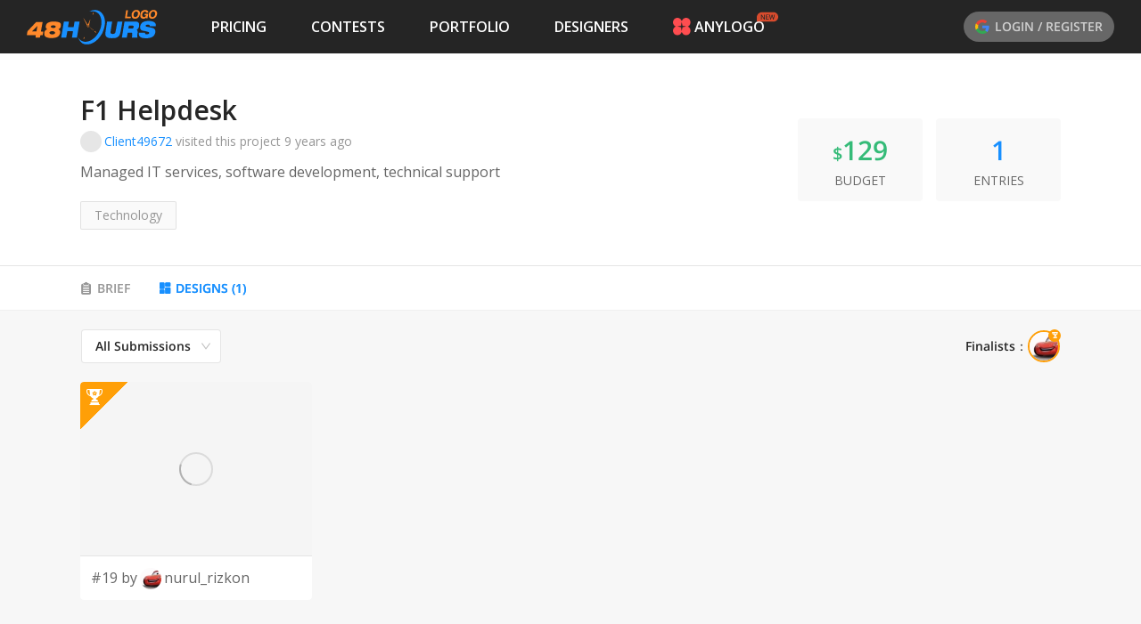

--- FILE ---
content_type: text/html; charset=utf-8
request_url: https://www.48hourslogo.com/contest/62108?a=designs
body_size: 16583
content:
<!DOCTYPE html><html lang="en"><head><meta charSet="utf-8"/><meta name="twitter:card" content="summary_large_image"/><meta property="fb:app_id" content="380462596534653"/><meta name="X-UA-Compatible" content="IE=edge, chrome=1"/><meta name="viewport" content="width=device-width, initial-scale=1.0, maximum-scale=1.0, user-scalable=no, viewport-fit=cover"/><link rel="preconnect" href="https://fonts.gstatic.com" crossorigin=""/><link rel="dns-prefetch" href="https://fonts.gstatic.com"/><style>@font-face{font-family:open sans;font-style:italic;font-weight:300;font-stretch:100%;font-display:swap;src:url(https://fonts.gstatic.com/s/opensans/v26/memtYaGs126MiZpBA-UFUIcVXSCEkx2cmqvXlWqWtE6FxZCJgvAQ.woff2)format('woff2');unicode-range:U+460-52F,U+1C80-1C88,U+20B4,U+2DE0-2DFF,U+A640-A69F,U+FE2E-FE2F}@font-face{font-family:open sans;font-style:italic;font-weight:300;font-stretch:100%;font-display:swap;src:url(https://fonts.gstatic.com/s/opensans/v26/memtYaGs126MiZpBA-UFUIcVXSCEkx2cmqvXlWqWvU6FxZCJgvAQ.woff2)format('woff2');unicode-range:U+400-45F,U+490-491,U+4B0-4B1,U+2116}@font-face{font-family:open sans;font-style:italic;font-weight:300;font-stretch:100%;font-display:swap;src:url(https://fonts.gstatic.com/s/opensans/v26/memtYaGs126MiZpBA-UFUIcVXSCEkx2cmqvXlWqWtU6FxZCJgvAQ.woff2)format('woff2');unicode-range:U+1F??}@font-face{font-family:open sans;font-style:italic;font-weight:300;font-stretch:100%;font-display:swap;src:url(https://fonts.gstatic.com/s/opensans/v26/memtYaGs126MiZpBA-UFUIcVXSCEkx2cmqvXlWqWuk6FxZCJgvAQ.woff2)format('woff2');unicode-range:U+370-3FF}@font-face{font-family:open sans;font-style:italic;font-weight:300;font-stretch:100%;font-display:swap;src:url(https://fonts.gstatic.com/s/opensans/v26/memtYaGs126MiZpBA-UFUIcVXSCEkx2cmqvXlWqWu06FxZCJgvAQ.woff2)format('woff2');unicode-range:U+590-5FF,U+20AA,U+25CC,U+FB1D-FB4F}@font-face{font-family:open sans;font-style:italic;font-weight:300;font-stretch:100%;font-display:swap;src:url(https://fonts.gstatic.com/s/opensans/v26/memtYaGs126MiZpBA-UFUIcVXSCEkx2cmqvXlWqWtk6FxZCJgvAQ.woff2)format('woff2');unicode-range:U+102-103,U+110-111,U+128-129,U+168-169,U+1A0-1A1,U+1AF-1B0,U+1EA0-1EF9,U+20AB}@font-face{font-family:open sans;font-style:italic;font-weight:300;font-stretch:100%;font-display:swap;src:url(https://fonts.gstatic.com/s/opensans/v26/memtYaGs126MiZpBA-UFUIcVXSCEkx2cmqvXlWqWt06FxZCJgvAQ.woff2)format('woff2');unicode-range:U+100-24F,U+259,U+1E??,U+2020,U+20A0-20AB,U+20AD-20CF,U+2113,U+2C60-2C7F,U+A720-A7FF}@font-face{font-family:open sans;font-style:italic;font-weight:300;font-stretch:100%;font-display:swap;src:url(https://fonts.gstatic.com/s/opensans/v26/memtYaGs126MiZpBA-UFUIcVXSCEkx2cmqvXlWqWuU6FxZCJgg.woff2)format('woff2');unicode-range:U+??,U+131,U+152-153,U+2BB-2BC,U+2C6,U+2DA,U+2DC,U+2000-206F,U+2074,U+20AC,U+2122,U+2191,U+2193,U+2212,U+2215,U+FEFF,U+FFFD}@font-face{font-family:open sans;font-style:italic;font-weight:400;font-stretch:100%;font-display:swap;src:url(https://fonts.gstatic.com/s/opensans/v26/memtYaGs126MiZpBA-UFUIcVXSCEkx2cmqvXlWqWtE6FxZCJgvAQ.woff2)format('woff2');unicode-range:U+460-52F,U+1C80-1C88,U+20B4,U+2DE0-2DFF,U+A640-A69F,U+FE2E-FE2F}@font-face{font-family:open sans;font-style:italic;font-weight:400;font-stretch:100%;font-display:swap;src:url(https://fonts.gstatic.com/s/opensans/v26/memtYaGs126MiZpBA-UFUIcVXSCEkx2cmqvXlWqWvU6FxZCJgvAQ.woff2)format('woff2');unicode-range:U+400-45F,U+490-491,U+4B0-4B1,U+2116}@font-face{font-family:open sans;font-style:italic;font-weight:400;font-stretch:100%;font-display:swap;src:url(https://fonts.gstatic.com/s/opensans/v26/memtYaGs126MiZpBA-UFUIcVXSCEkx2cmqvXlWqWtU6FxZCJgvAQ.woff2)format('woff2');unicode-range:U+1F??}@font-face{font-family:open sans;font-style:italic;font-weight:400;font-stretch:100%;font-display:swap;src:url(https://fonts.gstatic.com/s/opensans/v26/memtYaGs126MiZpBA-UFUIcVXSCEkx2cmqvXlWqWuk6FxZCJgvAQ.woff2)format('woff2');unicode-range:U+370-3FF}@font-face{font-family:open sans;font-style:italic;font-weight:400;font-stretch:100%;font-display:swap;src:url(https://fonts.gstatic.com/s/opensans/v26/memtYaGs126MiZpBA-UFUIcVXSCEkx2cmqvXlWqWu06FxZCJgvAQ.woff2)format('woff2');unicode-range:U+590-5FF,U+20AA,U+25CC,U+FB1D-FB4F}@font-face{font-family:open sans;font-style:italic;font-weight:400;font-stretch:100%;font-display:swap;src:url(https://fonts.gstatic.com/s/opensans/v26/memtYaGs126MiZpBA-UFUIcVXSCEkx2cmqvXlWqWtk6FxZCJgvAQ.woff2)format('woff2');unicode-range:U+102-103,U+110-111,U+128-129,U+168-169,U+1A0-1A1,U+1AF-1B0,U+1EA0-1EF9,U+20AB}@font-face{font-family:open sans;font-style:italic;font-weight:400;font-stretch:100%;font-display:swap;src:url(https://fonts.gstatic.com/s/opensans/v26/memtYaGs126MiZpBA-UFUIcVXSCEkx2cmqvXlWqWt06FxZCJgvAQ.woff2)format('woff2');unicode-range:U+100-24F,U+259,U+1E??,U+2020,U+20A0-20AB,U+20AD-20CF,U+2113,U+2C60-2C7F,U+A720-A7FF}@font-face{font-family:open sans;font-style:italic;font-weight:400;font-stretch:100%;font-display:swap;src:url(https://fonts.gstatic.com/s/opensans/v26/memtYaGs126MiZpBA-UFUIcVXSCEkx2cmqvXlWqWuU6FxZCJgg.woff2)format('woff2');unicode-range:U+??,U+131,U+152-153,U+2BB-2BC,U+2C6,U+2DA,U+2DC,U+2000-206F,U+2074,U+20AC,U+2122,U+2191,U+2193,U+2212,U+2215,U+FEFF,U+FFFD}@font-face{font-family:open sans;font-style:italic;font-weight:600;font-stretch:100%;font-display:swap;src:url(https://fonts.gstatic.com/s/opensans/v26/memtYaGs126MiZpBA-UFUIcVXSCEkx2cmqvXlWqWtE6FxZCJgvAQ.woff2)format('woff2');unicode-range:U+460-52F,U+1C80-1C88,U+20B4,U+2DE0-2DFF,U+A640-A69F,U+FE2E-FE2F}@font-face{font-family:open sans;font-style:italic;font-weight:600;font-stretch:100%;font-display:swap;src:url(https://fonts.gstatic.com/s/opensans/v26/memtYaGs126MiZpBA-UFUIcVXSCEkx2cmqvXlWqWvU6FxZCJgvAQ.woff2)format('woff2');unicode-range:U+400-45F,U+490-491,U+4B0-4B1,U+2116}@font-face{font-family:open sans;font-style:italic;font-weight:600;font-stretch:100%;font-display:swap;src:url(https://fonts.gstatic.com/s/opensans/v26/memtYaGs126MiZpBA-UFUIcVXSCEkx2cmqvXlWqWtU6FxZCJgvAQ.woff2)format('woff2');unicode-range:U+1F??}@font-face{font-family:open sans;font-style:italic;font-weight:600;font-stretch:100%;font-display:swap;src:url(https://fonts.gstatic.com/s/opensans/v26/memtYaGs126MiZpBA-UFUIcVXSCEkx2cmqvXlWqWuk6FxZCJgvAQ.woff2)format('woff2');unicode-range:U+370-3FF}@font-face{font-family:open sans;font-style:italic;font-weight:600;font-stretch:100%;font-display:swap;src:url(https://fonts.gstatic.com/s/opensans/v26/memtYaGs126MiZpBA-UFUIcVXSCEkx2cmqvXlWqWu06FxZCJgvAQ.woff2)format('woff2');unicode-range:U+590-5FF,U+20AA,U+25CC,U+FB1D-FB4F}@font-face{font-family:open sans;font-style:italic;font-weight:600;font-stretch:100%;font-display:swap;src:url(https://fonts.gstatic.com/s/opensans/v26/memtYaGs126MiZpBA-UFUIcVXSCEkx2cmqvXlWqWtk6FxZCJgvAQ.woff2)format('woff2');unicode-range:U+102-103,U+110-111,U+128-129,U+168-169,U+1A0-1A1,U+1AF-1B0,U+1EA0-1EF9,U+20AB}@font-face{font-family:open sans;font-style:italic;font-weight:600;font-stretch:100%;font-display:swap;src:url(https://fonts.gstatic.com/s/opensans/v26/memtYaGs126MiZpBA-UFUIcVXSCEkx2cmqvXlWqWt06FxZCJgvAQ.woff2)format('woff2');unicode-range:U+100-24F,U+259,U+1E??,U+2020,U+20A0-20AB,U+20AD-20CF,U+2113,U+2C60-2C7F,U+A720-A7FF}@font-face{font-family:open sans;font-style:italic;font-weight:600;font-stretch:100%;font-display:swap;src:url(https://fonts.gstatic.com/s/opensans/v26/memtYaGs126MiZpBA-UFUIcVXSCEkx2cmqvXlWqWuU6FxZCJgg.woff2)format('woff2');unicode-range:U+??,U+131,U+152-153,U+2BB-2BC,U+2C6,U+2DA,U+2DC,U+2000-206F,U+2074,U+20AC,U+2122,U+2191,U+2193,U+2212,U+2215,U+FEFF,U+FFFD}@font-face{font-family:open sans;font-style:italic;font-weight:700;font-stretch:100%;font-display:swap;src:url(https://fonts.gstatic.com/s/opensans/v26/memtYaGs126MiZpBA-UFUIcVXSCEkx2cmqvXlWqWtE6FxZCJgvAQ.woff2)format('woff2');unicode-range:U+460-52F,U+1C80-1C88,U+20B4,U+2DE0-2DFF,U+A640-A69F,U+FE2E-FE2F}@font-face{font-family:open sans;font-style:italic;font-weight:700;font-stretch:100%;font-display:swap;src:url(https://fonts.gstatic.com/s/opensans/v26/memtYaGs126MiZpBA-UFUIcVXSCEkx2cmqvXlWqWvU6FxZCJgvAQ.woff2)format('woff2');unicode-range:U+400-45F,U+490-491,U+4B0-4B1,U+2116}@font-face{font-family:open sans;font-style:italic;font-weight:700;font-stretch:100%;font-display:swap;src:url(https://fonts.gstatic.com/s/opensans/v26/memtYaGs126MiZpBA-UFUIcVXSCEkx2cmqvXlWqWtU6FxZCJgvAQ.woff2)format('woff2');unicode-range:U+1F??}@font-face{font-family:open sans;font-style:italic;font-weight:700;font-stretch:100%;font-display:swap;src:url(https://fonts.gstatic.com/s/opensans/v26/memtYaGs126MiZpBA-UFUIcVXSCEkx2cmqvXlWqWuk6FxZCJgvAQ.woff2)format('woff2');unicode-range:U+370-3FF}@font-face{font-family:open sans;font-style:italic;font-weight:700;font-stretch:100%;font-display:swap;src:url(https://fonts.gstatic.com/s/opensans/v26/memtYaGs126MiZpBA-UFUIcVXSCEkx2cmqvXlWqWu06FxZCJgvAQ.woff2)format('woff2');unicode-range:U+590-5FF,U+20AA,U+25CC,U+FB1D-FB4F}@font-face{font-family:open sans;font-style:italic;font-weight:700;font-stretch:100%;font-display:swap;src:url(https://fonts.gstatic.com/s/opensans/v26/memtYaGs126MiZpBA-UFUIcVXSCEkx2cmqvXlWqWtk6FxZCJgvAQ.woff2)format('woff2');unicode-range:U+102-103,U+110-111,U+128-129,U+168-169,U+1A0-1A1,U+1AF-1B0,U+1EA0-1EF9,U+20AB}@font-face{font-family:open sans;font-style:italic;font-weight:700;font-stretch:100%;font-display:swap;src:url(https://fonts.gstatic.com/s/opensans/v26/memtYaGs126MiZpBA-UFUIcVXSCEkx2cmqvXlWqWt06FxZCJgvAQ.woff2)format('woff2');unicode-range:U+100-24F,U+259,U+1E??,U+2020,U+20A0-20AB,U+20AD-20CF,U+2113,U+2C60-2C7F,U+A720-A7FF}@font-face{font-family:open sans;font-style:italic;font-weight:700;font-stretch:100%;font-display:swap;src:url(https://fonts.gstatic.com/s/opensans/v26/memtYaGs126MiZpBA-UFUIcVXSCEkx2cmqvXlWqWuU6FxZCJgg.woff2)format('woff2');unicode-range:U+??,U+131,U+152-153,U+2BB-2BC,U+2C6,U+2DA,U+2DC,U+2000-206F,U+2074,U+20AC,U+2122,U+2191,U+2193,U+2212,U+2215,U+FEFF,U+FFFD}@font-face{font-family:open sans;font-style:italic;font-weight:800;font-stretch:100%;font-display:swap;src:url(https://fonts.gstatic.com/s/opensans/v26/memtYaGs126MiZpBA-UFUIcVXSCEkx2cmqvXlWqWtE6FxZCJgvAQ.woff2)format('woff2');unicode-range:U+460-52F,U+1C80-1C88,U+20B4,U+2DE0-2DFF,U+A640-A69F,U+FE2E-FE2F}@font-face{font-family:open sans;font-style:italic;font-weight:800;font-stretch:100%;font-display:swap;src:url(https://fonts.gstatic.com/s/opensans/v26/memtYaGs126MiZpBA-UFUIcVXSCEkx2cmqvXlWqWvU6FxZCJgvAQ.woff2)format('woff2');unicode-range:U+400-45F,U+490-491,U+4B0-4B1,U+2116}@font-face{font-family:open sans;font-style:italic;font-weight:800;font-stretch:100%;font-display:swap;src:url(https://fonts.gstatic.com/s/opensans/v26/memtYaGs126MiZpBA-UFUIcVXSCEkx2cmqvXlWqWtU6FxZCJgvAQ.woff2)format('woff2');unicode-range:U+1F??}@font-face{font-family:open sans;font-style:italic;font-weight:800;font-stretch:100%;font-display:swap;src:url(https://fonts.gstatic.com/s/opensans/v26/memtYaGs126MiZpBA-UFUIcVXSCEkx2cmqvXlWqWuk6FxZCJgvAQ.woff2)format('woff2');unicode-range:U+370-3FF}@font-face{font-family:open sans;font-style:italic;font-weight:800;font-stretch:100%;font-display:swap;src:url(https://fonts.gstatic.com/s/opensans/v26/memtYaGs126MiZpBA-UFUIcVXSCEkx2cmqvXlWqWu06FxZCJgvAQ.woff2)format('woff2');unicode-range:U+590-5FF,U+20AA,U+25CC,U+FB1D-FB4F}@font-face{font-family:open sans;font-style:italic;font-weight:800;font-stretch:100%;font-display:swap;src:url(https://fonts.gstatic.com/s/opensans/v26/memtYaGs126MiZpBA-UFUIcVXSCEkx2cmqvXlWqWtk6FxZCJgvAQ.woff2)format('woff2');unicode-range:U+102-103,U+110-111,U+128-129,U+168-169,U+1A0-1A1,U+1AF-1B0,U+1EA0-1EF9,U+20AB}@font-face{font-family:open sans;font-style:italic;font-weight:800;font-stretch:100%;font-display:swap;src:url(https://fonts.gstatic.com/s/opensans/v26/memtYaGs126MiZpBA-UFUIcVXSCEkx2cmqvXlWqWt06FxZCJgvAQ.woff2)format('woff2');unicode-range:U+100-24F,U+259,U+1E??,U+2020,U+20A0-20AB,U+20AD-20CF,U+2113,U+2C60-2C7F,U+A720-A7FF}@font-face{font-family:open sans;font-style:italic;font-weight:800;font-stretch:100%;font-display:swap;src:url(https://fonts.gstatic.com/s/opensans/v26/memtYaGs126MiZpBA-UFUIcVXSCEkx2cmqvXlWqWuU6FxZCJgg.woff2)format('woff2');unicode-range:U+??,U+131,U+152-153,U+2BB-2BC,U+2C6,U+2DA,U+2DC,U+2000-206F,U+2074,U+20AC,U+2122,U+2191,U+2193,U+2212,U+2215,U+FEFF,U+FFFD}@font-face{font-family:open sans;font-style:normal;font-weight:300;font-stretch:100%;font-display:swap;src:url(https://fonts.gstatic.com/s/opensans/v26/memvYaGs126MiZpBA-UvWbX2vVnXBbObj2OVTSKmu0SC55K5gw.woff2)format('woff2');unicode-range:U+460-52F,U+1C80-1C88,U+20B4,U+2DE0-2DFF,U+A640-A69F,U+FE2E-FE2F}@font-face{font-family:open sans;font-style:normal;font-weight:300;font-stretch:100%;font-display:swap;src:url(https://fonts.gstatic.com/s/opensans/v26/memvYaGs126MiZpBA-UvWbX2vVnXBbObj2OVTSumu0SC55K5gw.woff2)format('woff2');unicode-range:U+400-45F,U+490-491,U+4B0-4B1,U+2116}@font-face{font-family:open sans;font-style:normal;font-weight:300;font-stretch:100%;font-display:swap;src:url(https://fonts.gstatic.com/s/opensans/v26/memvYaGs126MiZpBA-UvWbX2vVnXBbObj2OVTSOmu0SC55K5gw.woff2)format('woff2');unicode-range:U+1F??}@font-face{font-family:open sans;font-style:normal;font-weight:300;font-stretch:100%;font-display:swap;src:url(https://fonts.gstatic.com/s/opensans/v26/memvYaGs126MiZpBA-UvWbX2vVnXBbObj2OVTSymu0SC55K5gw.woff2)format('woff2');unicode-range:U+370-3FF}@font-face{font-family:open sans;font-style:normal;font-weight:300;font-stretch:100%;font-display:swap;src:url(https://fonts.gstatic.com/s/opensans/v26/memvYaGs126MiZpBA-UvWbX2vVnXBbObj2OVTS2mu0SC55K5gw.woff2)format('woff2');unicode-range:U+590-5FF,U+20AA,U+25CC,U+FB1D-FB4F}@font-face{font-family:open sans;font-style:normal;font-weight:300;font-stretch:100%;font-display:swap;src:url(https://fonts.gstatic.com/s/opensans/v26/memvYaGs126MiZpBA-UvWbX2vVnXBbObj2OVTSCmu0SC55K5gw.woff2)format('woff2');unicode-range:U+102-103,U+110-111,U+128-129,U+168-169,U+1A0-1A1,U+1AF-1B0,U+1EA0-1EF9,U+20AB}@font-face{font-family:open sans;font-style:normal;font-weight:300;font-stretch:100%;font-display:swap;src:url(https://fonts.gstatic.com/s/opensans/v26/memvYaGs126MiZpBA-UvWbX2vVnXBbObj2OVTSGmu0SC55K5gw.woff2)format('woff2');unicode-range:U+100-24F,U+259,U+1E??,U+2020,U+20A0-20AB,U+20AD-20CF,U+2113,U+2C60-2C7F,U+A720-A7FF}@font-face{font-family:open sans;font-style:normal;font-weight:300;font-stretch:100%;font-display:swap;src:url(https://fonts.gstatic.com/s/opensans/v26/memvYaGs126MiZpBA-UvWbX2vVnXBbObj2OVTS-mu0SC55I.woff2)format('woff2');unicode-range:U+??,U+131,U+152-153,U+2BB-2BC,U+2C6,U+2DA,U+2DC,U+2000-206F,U+2074,U+20AC,U+2122,U+2191,U+2193,U+2212,U+2215,U+FEFF,U+FFFD}@font-face{font-family:open sans;font-style:normal;font-weight:400;font-stretch:100%;font-display:swap;src:url(https://fonts.gstatic.com/s/opensans/v26/memvYaGs126MiZpBA-UvWbX2vVnXBbObj2OVTSKmu0SC55K5gw.woff2)format('woff2');unicode-range:U+460-52F,U+1C80-1C88,U+20B4,U+2DE0-2DFF,U+A640-A69F,U+FE2E-FE2F}@font-face{font-family:open sans;font-style:normal;font-weight:400;font-stretch:100%;font-display:swap;src:url(https://fonts.gstatic.com/s/opensans/v26/memvYaGs126MiZpBA-UvWbX2vVnXBbObj2OVTSumu0SC55K5gw.woff2)format('woff2');unicode-range:U+400-45F,U+490-491,U+4B0-4B1,U+2116}@font-face{font-family:open sans;font-style:normal;font-weight:400;font-stretch:100%;font-display:swap;src:url(https://fonts.gstatic.com/s/opensans/v26/memvYaGs126MiZpBA-UvWbX2vVnXBbObj2OVTSOmu0SC55K5gw.woff2)format('woff2');unicode-range:U+1F??}@font-face{font-family:open sans;font-style:normal;font-weight:400;font-stretch:100%;font-display:swap;src:url(https://fonts.gstatic.com/s/opensans/v26/memvYaGs126MiZpBA-UvWbX2vVnXBbObj2OVTSymu0SC55K5gw.woff2)format('woff2');unicode-range:U+370-3FF}@font-face{font-family:open sans;font-style:normal;font-weight:400;font-stretch:100%;font-display:swap;src:url(https://fonts.gstatic.com/s/opensans/v26/memvYaGs126MiZpBA-UvWbX2vVnXBbObj2OVTS2mu0SC55K5gw.woff2)format('woff2');unicode-range:U+590-5FF,U+20AA,U+25CC,U+FB1D-FB4F}@font-face{font-family:open sans;font-style:normal;font-weight:400;font-stretch:100%;font-display:swap;src:url(https://fonts.gstatic.com/s/opensans/v26/memvYaGs126MiZpBA-UvWbX2vVnXBbObj2OVTSCmu0SC55K5gw.woff2)format('woff2');unicode-range:U+102-103,U+110-111,U+128-129,U+168-169,U+1A0-1A1,U+1AF-1B0,U+1EA0-1EF9,U+20AB}@font-face{font-family:open sans;font-style:normal;font-weight:400;font-stretch:100%;font-display:swap;src:url(https://fonts.gstatic.com/s/opensans/v26/memvYaGs126MiZpBA-UvWbX2vVnXBbObj2OVTSGmu0SC55K5gw.woff2)format('woff2');unicode-range:U+100-24F,U+259,U+1E??,U+2020,U+20A0-20AB,U+20AD-20CF,U+2113,U+2C60-2C7F,U+A720-A7FF}@font-face{font-family:open sans;font-style:normal;font-weight:400;font-stretch:100%;font-display:swap;src:url(https://fonts.gstatic.com/s/opensans/v26/memvYaGs126MiZpBA-UvWbX2vVnXBbObj2OVTS-mu0SC55I.woff2)format('woff2');unicode-range:U+??,U+131,U+152-153,U+2BB-2BC,U+2C6,U+2DA,U+2DC,U+2000-206F,U+2074,U+20AC,U+2122,U+2191,U+2193,U+2212,U+2215,U+FEFF,U+FFFD}@font-face{font-family:open sans;font-style:normal;font-weight:600;font-stretch:100%;font-display:swap;src:url(https://fonts.gstatic.com/s/opensans/v26/memvYaGs126MiZpBA-UvWbX2vVnXBbObj2OVTSKmu0SC55K5gw.woff2)format('woff2');unicode-range:U+460-52F,U+1C80-1C88,U+20B4,U+2DE0-2DFF,U+A640-A69F,U+FE2E-FE2F}@font-face{font-family:open sans;font-style:normal;font-weight:600;font-stretch:100%;font-display:swap;src:url(https://fonts.gstatic.com/s/opensans/v26/memvYaGs126MiZpBA-UvWbX2vVnXBbObj2OVTSumu0SC55K5gw.woff2)format('woff2');unicode-range:U+400-45F,U+490-491,U+4B0-4B1,U+2116}@font-face{font-family:open sans;font-style:normal;font-weight:600;font-stretch:100%;font-display:swap;src:url(https://fonts.gstatic.com/s/opensans/v26/memvYaGs126MiZpBA-UvWbX2vVnXBbObj2OVTSOmu0SC55K5gw.woff2)format('woff2');unicode-range:U+1F??}@font-face{font-family:open sans;font-style:normal;font-weight:600;font-stretch:100%;font-display:swap;src:url(https://fonts.gstatic.com/s/opensans/v26/memvYaGs126MiZpBA-UvWbX2vVnXBbObj2OVTSymu0SC55K5gw.woff2)format('woff2');unicode-range:U+370-3FF}@font-face{font-family:open sans;font-style:normal;font-weight:600;font-stretch:100%;font-display:swap;src:url(https://fonts.gstatic.com/s/opensans/v26/memvYaGs126MiZpBA-UvWbX2vVnXBbObj2OVTS2mu0SC55K5gw.woff2)format('woff2');unicode-range:U+590-5FF,U+20AA,U+25CC,U+FB1D-FB4F}@font-face{font-family:open sans;font-style:normal;font-weight:600;font-stretch:100%;font-display:swap;src:url(https://fonts.gstatic.com/s/opensans/v26/memvYaGs126MiZpBA-UvWbX2vVnXBbObj2OVTSCmu0SC55K5gw.woff2)format('woff2');unicode-range:U+102-103,U+110-111,U+128-129,U+168-169,U+1A0-1A1,U+1AF-1B0,U+1EA0-1EF9,U+20AB}@font-face{font-family:open sans;font-style:normal;font-weight:600;font-stretch:100%;font-display:swap;src:url(https://fonts.gstatic.com/s/opensans/v26/memvYaGs126MiZpBA-UvWbX2vVnXBbObj2OVTSGmu0SC55K5gw.woff2)format('woff2');unicode-range:U+100-24F,U+259,U+1E??,U+2020,U+20A0-20AB,U+20AD-20CF,U+2113,U+2C60-2C7F,U+A720-A7FF}@font-face{font-family:open sans;font-style:normal;font-weight:600;font-stretch:100%;font-display:swap;src:url(https://fonts.gstatic.com/s/opensans/v26/memvYaGs126MiZpBA-UvWbX2vVnXBbObj2OVTS-mu0SC55I.woff2)format('woff2');unicode-range:U+??,U+131,U+152-153,U+2BB-2BC,U+2C6,U+2DA,U+2DC,U+2000-206F,U+2074,U+20AC,U+2122,U+2191,U+2193,U+2212,U+2215,U+FEFF,U+FFFD}@font-face{font-family:open sans;font-style:normal;font-weight:700;font-stretch:100%;font-display:swap;src:url(https://fonts.gstatic.com/s/opensans/v26/memvYaGs126MiZpBA-UvWbX2vVnXBbObj2OVTSKmu0SC55K5gw.woff2)format('woff2');unicode-range:U+460-52F,U+1C80-1C88,U+20B4,U+2DE0-2DFF,U+A640-A69F,U+FE2E-FE2F}@font-face{font-family:open sans;font-style:normal;font-weight:700;font-stretch:100%;font-display:swap;src:url(https://fonts.gstatic.com/s/opensans/v26/memvYaGs126MiZpBA-UvWbX2vVnXBbObj2OVTSumu0SC55K5gw.woff2)format('woff2');unicode-range:U+400-45F,U+490-491,U+4B0-4B1,U+2116}@font-face{font-family:open sans;font-style:normal;font-weight:700;font-stretch:100%;font-display:swap;src:url(https://fonts.gstatic.com/s/opensans/v26/memvYaGs126MiZpBA-UvWbX2vVnXBbObj2OVTSOmu0SC55K5gw.woff2)format('woff2');unicode-range:U+1F??}@font-face{font-family:open sans;font-style:normal;font-weight:700;font-stretch:100%;font-display:swap;src:url(https://fonts.gstatic.com/s/opensans/v26/memvYaGs126MiZpBA-UvWbX2vVnXBbObj2OVTSymu0SC55K5gw.woff2)format('woff2');unicode-range:U+370-3FF}@font-face{font-family:open sans;font-style:normal;font-weight:700;font-stretch:100%;font-display:swap;src:url(https://fonts.gstatic.com/s/opensans/v26/memvYaGs126MiZpBA-UvWbX2vVnXBbObj2OVTS2mu0SC55K5gw.woff2)format('woff2');unicode-range:U+590-5FF,U+20AA,U+25CC,U+FB1D-FB4F}@font-face{font-family:open sans;font-style:normal;font-weight:700;font-stretch:100%;font-display:swap;src:url(https://fonts.gstatic.com/s/opensans/v26/memvYaGs126MiZpBA-UvWbX2vVnXBbObj2OVTSCmu0SC55K5gw.woff2)format('woff2');unicode-range:U+102-103,U+110-111,U+128-129,U+168-169,U+1A0-1A1,U+1AF-1B0,U+1EA0-1EF9,U+20AB}@font-face{font-family:open sans;font-style:normal;font-weight:700;font-stretch:100%;font-display:swap;src:url(https://fonts.gstatic.com/s/opensans/v26/memvYaGs126MiZpBA-UvWbX2vVnXBbObj2OVTSGmu0SC55K5gw.woff2)format('woff2');unicode-range:U+100-24F,U+259,U+1E??,U+2020,U+20A0-20AB,U+20AD-20CF,U+2113,U+2C60-2C7F,U+A720-A7FF}@font-face{font-family:open sans;font-style:normal;font-weight:700;font-stretch:100%;font-display:swap;src:url(https://fonts.gstatic.com/s/opensans/v26/memvYaGs126MiZpBA-UvWbX2vVnXBbObj2OVTS-mu0SC55I.woff2)format('woff2');unicode-range:U+??,U+131,U+152-153,U+2BB-2BC,U+2C6,U+2DA,U+2DC,U+2000-206F,U+2074,U+20AC,U+2122,U+2191,U+2193,U+2212,U+2215,U+FEFF,U+FFFD}@font-face{font-family:open sans;font-style:normal;font-weight:800;font-stretch:100%;font-display:swap;src:url(https://fonts.gstatic.com/s/opensans/v26/memvYaGs126MiZpBA-UvWbX2vVnXBbObj2OVTSKmu0SC55K5gw.woff2)format('woff2');unicode-range:U+460-52F,U+1C80-1C88,U+20B4,U+2DE0-2DFF,U+A640-A69F,U+FE2E-FE2F}@font-face{font-family:open sans;font-style:normal;font-weight:800;font-stretch:100%;font-display:swap;src:url(https://fonts.gstatic.com/s/opensans/v26/memvYaGs126MiZpBA-UvWbX2vVnXBbObj2OVTSumu0SC55K5gw.woff2)format('woff2');unicode-range:U+400-45F,U+490-491,U+4B0-4B1,U+2116}@font-face{font-family:open sans;font-style:normal;font-weight:800;font-stretch:100%;font-display:swap;src:url(https://fonts.gstatic.com/s/opensans/v26/memvYaGs126MiZpBA-UvWbX2vVnXBbObj2OVTSOmu0SC55K5gw.woff2)format('woff2');unicode-range:U+1F??}@font-face{font-family:open sans;font-style:normal;font-weight:800;font-stretch:100%;font-display:swap;src:url(https://fonts.gstatic.com/s/opensans/v26/memvYaGs126MiZpBA-UvWbX2vVnXBbObj2OVTSymu0SC55K5gw.woff2)format('woff2');unicode-range:U+370-3FF}@font-face{font-family:open sans;font-style:normal;font-weight:800;font-stretch:100%;font-display:swap;src:url(https://fonts.gstatic.com/s/opensans/v26/memvYaGs126MiZpBA-UvWbX2vVnXBbObj2OVTS2mu0SC55K5gw.woff2)format('woff2');unicode-range:U+590-5FF,U+20AA,U+25CC,U+FB1D-FB4F}@font-face{font-family:open sans;font-style:normal;font-weight:800;font-stretch:100%;font-display:swap;src:url(https://fonts.gstatic.com/s/opensans/v26/memvYaGs126MiZpBA-UvWbX2vVnXBbObj2OVTSCmu0SC55K5gw.woff2)format('woff2');unicode-range:U+102-103,U+110-111,U+128-129,U+168-169,U+1A0-1A1,U+1AF-1B0,U+1EA0-1EF9,U+20AB}@font-face{font-family:open sans;font-style:normal;font-weight:800;font-stretch:100%;font-display:swap;src:url(https://fonts.gstatic.com/s/opensans/v26/memvYaGs126MiZpBA-UvWbX2vVnXBbObj2OVTSGmu0SC55K5gw.woff2)format('woff2');unicode-range:U+100-24F,U+259,U+1E??,U+2020,U+20A0-20AB,U+20AD-20CF,U+2113,U+2C60-2C7F,U+A720-A7FF}@font-face{font-family:open sans;font-style:normal;font-weight:800;font-stretch:100%;font-display:swap;src:url(https://fonts.gstatic.com/s/opensans/v26/memvYaGs126MiZpBA-UvWbX2vVnXBbObj2OVTS-mu0SC55I.woff2)format('woff2');unicode-range:U+??,U+131,U+152-153,U+2BB-2BC,U+2C6,U+2DA,U+2DC,U+2000-206F,U+2074,U+20AC,U+2122,U+2191,U+2193,U+2212,U+2215,U+FEFF,U+FFFD}@font-face{font-family:open sans;font-style:italic;font-weight:500;font-display:swap;src:url(https://fonts.gstatic.com/s/opensans/v18/memnYaGs126MiZpBA-UFUKXGUdhmIqOxjaPXZSk.woff2)format('woff2');unicode-range:U+460-52F,U+1C80-1C88,U+20B4,U+2DE0-2DFF,U+A640-A69F,U+FE2E-FE2F}@font-face{font-family:open sans;font-style:italic;font-weight:500;font-display:swap;src:url(https://fonts.gstatic.com/s/opensans/v18/memnYaGs126MiZpBA-UFUKXGUdhvIqOxjaPXZSk.woff2)format('woff2');unicode-range:U+400-45F,U+490-491,U+4B0-4B1,U+2116}@font-face{font-family:open sans;font-style:italic;font-weight:500;font-display:swap;src:url(https://fonts.gstatic.com/s/opensans/v18/memnYaGs126MiZpBA-UFUKXGUdhnIqOxjaPXZSk.woff2)format('woff2');unicode-range:U+1F??}@font-face{font-family:open sans;font-style:italic;font-weight:500;font-display:swap;src:url(https://fonts.gstatic.com/s/opensans/v18/memnYaGs126MiZpBA-UFUKXGUdhoIqOxjaPXZSk.woff2)format('woff2');unicode-range:U+370-3FF}@font-face{font-family:open sans;font-style:italic;font-weight:500;font-display:swap;src:url(https://fonts.gstatic.com/s/opensans/v18/memnYaGs126MiZpBA-UFUKXGUdhkIqOxjaPXZSk.woff2)format('woff2');unicode-range:U+102-103,U+110-111,U+128-129,U+168-169,U+1A0-1A1,U+1AF-1B0,U+1EA0-1EF9,U+20AB}@font-face{font-family:open sans;font-style:italic;font-weight:500;font-display:swap;src:url(https://fonts.gstatic.com/s/opensans/v18/memnYaGs126MiZpBA-UFUKXGUdhlIqOxjaPXZSk.woff2)format('woff2');unicode-range:U+100-24F,U+259,U+1E??,U+2020,U+20A0-20AB,U+20AD-20CF,U+2113,U+2C60-2C7F,U+A720-A7FF}@font-face{font-family:open sans;font-style:italic;font-weight:500;font-display:swap;src:url(https://fonts.gstatic.com/s/opensans/v18/memnYaGs126MiZpBA-UFUKXGUdhrIqOxjaPX.woff2)format('woff2');unicode-range:U+??,U+131,U+152-153,U+2BB-2BC,U+2C6,U+2DA,U+2DC,U+2000-206F,U+2074,U+20AC,U+2122,U+2191,U+2193,U+2212,U+2215,U+FEFF,U+FFFD}@font-face{font-family:open sans;font-style:normal;font-weight:500;font-display:swap;src:url(https://fonts.gstatic.com/s/opensans/v18/mem5YaGs126MiZpBA-UNirkOX-hpKKSTj5PW.woff2)format('woff2');unicode-range:U+460-52F,U+1C80-1C88,U+20B4,U+2DE0-2DFF,U+A640-A69F,U+FE2E-FE2F}@font-face{font-family:open sans;font-style:normal;font-weight:500;font-display:swap;src:url(https://fonts.gstatic.com/s/opensans/v18/mem5YaGs126MiZpBA-UNirkOVuhpKKSTj5PW.woff2)format('woff2');unicode-range:U+400-45F,U+490-491,U+4B0-4B1,U+2116}@font-face{font-family:open sans;font-style:normal;font-weight:500;font-display:swap;src:url(https://fonts.gstatic.com/s/opensans/v18/mem5YaGs126MiZpBA-UNirkOXuhpKKSTj5PW.woff2)format('woff2');unicode-range:U+1F??}@font-face{font-family:open sans;font-style:normal;font-weight:500;font-display:swap;src:url(https://fonts.gstatic.com/s/opensans/v18/mem5YaGs126MiZpBA-UNirkOUehpKKSTj5PW.woff2)format('woff2');unicode-range:U+370-3FF}@font-face{font-family:open sans;font-style:normal;font-weight:500;font-display:swap;src:url(https://fonts.gstatic.com/s/opensans/v18/mem5YaGs126MiZpBA-UNirkOXehpKKSTj5PW.woff2)format('woff2');unicode-range:U+102-103,U+110-111,U+128-129,U+168-169,U+1A0-1A1,U+1AF-1B0,U+1EA0-1EF9,U+20AB}@font-face{font-family:open sans;font-style:normal;font-weight:500;font-display:swap;src:url(https://fonts.gstatic.com/s/opensans/v18/mem5YaGs126MiZpBA-UNirkOXOhpKKSTj5PW.woff2)format('woff2');unicode-range:U+100-24F,U+259,U+1E??,U+2020,U+20A0-20AB,U+20AD-20CF,U+2113,U+2C60-2C7F,U+A720-A7FF}@font-face{font-family:open sans;font-style:normal;font-weight:500;font-display:swap;src:url(https://fonts.gstatic.com/s/opensans/v18/mem5YaGs126MiZpBA-UNirkOUuhpKKSTjw.woff2)format('woff2');unicode-range:U+??,U+131,U+152-153,U+2BB-2BC,U+2C6,U+2DA,U+2DC,U+2000-206F,U+2074,U+20AC,U+2122,U+2191,U+2193,U+2212,U+2215,U+FEFF,U+FFFD}</style><link rel="preconnect" href="https://at.alicdn.com" crossorigin=""/><link rel="dns-prefetch" href="https://at.alicdn.com"/><link rel="stylesheet" href="https://at.alicdn.com/t/c/font_2067533_gw0m7sqgeyk.css"/><script defer="" data-domain="48hourslogo.com" src="https://plausible.io/js/script.js"></script><link href="https://www.48hourslogo.com/contest/62108" rel="canonical"/><title>F1 Helpdesk Logo Design - 48hourslogo</title><meta name="robots" content="index,follow"/><meta name="googlebot" content="index,follow"/><meta name="description" content="Managed IT services, software development, technical support"/><meta property="og:title" content="F1 Helpdesk Logo Design - 48hourslogo"/><meta property="og:description" content="Managed IT services, software development, technical support"/><meta name="keywords" content="affordable logo design, small business logo, business logo design, logo design contest"/><link rel="stylesheet" href="https://www.48hourslogo.com/_next/static/css/92d59209.9fa8b6c1.chunk.css" data-n-g=""/><link rel="stylesheet" href="https://www.48hourslogo.com/_next/static/css/styles.4ecb5040.chunk.css" data-n-g=""/><noscript data-n-css="true"></noscript><style id="__jsx-224598449">nav.jsx-224598449 a{display:-webkit-box;display:-webkit-flex;display:-ms-flexbox;display:flex;-webkit-align-items:center;-webkit-box-align:center;-ms-flex-align:center;align-items:center;-webkit-box-pack:center;-webkit-justify-content:center;-ms-flex-pack:center;justify-content:center;color:#fff;font-size:1rem;font-weight:600;-webkit-transition:color 0.3s;transition:color 0.3s;}@media screen and (max-width:767px){nav.jsx-224598449 a{line-height:60px;text-align:center;border-bottom:1px solid rgba(0,0,0,0.1);}}@media screen and (min-width:768px){nav.jsx-224598449 a.jsx-224598449+a.jsx-224598449{margin-left:50px;}}</style><style id="__jsx-2355213612">nav.jsx-2355213612 a{display:-webkit-box;display:-webkit-flex;display:-ms-flexbox;display:flex;-webkit-align-items:center;-webkit-box-align:center;-ms-flex-align:center;align-items:center;-webkit-box-pack:center;-webkit-justify-content:center;-ms-flex-pack:center;justify-content:center;color:rgba(0, 0, 0, 0.85);font-size:1rem;font-weight:600;-webkit-transition:color 0.3s;transition:color 0.3s;}@media screen and (max-width:767px){nav.jsx-2355213612 a{line-height:60px;text-align:center;border-bottom:1px solid rgba(0,0,0,0.1);}}@media screen and (min-width:768px){nav.jsx-2355213612 a.jsx-2355213612+a.jsx-2355213612{margin-left:50px;}}</style><style id="__jsx-2728844500">header.jsx-2728844500{display:-webkit-box;display:-webkit-flex;display:-ms-flexbox;display:flex;-webkit-align-items:center;-webkit-box-align:center;-ms-flex-align:center;align-items:center;-webkit-box-pack:justify;-webkit-justify-content:space-between;-ms-flex-pack:justify;justify-content:space-between;padding:0 30px;height:60px;background-color:rgba(0, 0, 0, 0.85);-webkit-transition:background-color 0.3s;transition:background-color 0.3s;}@media screen and (max-width:767px){header.jsx-2728844500{padding:0 15px;height:60px;}}.logo.jsx-2728844500{width:147px;height:39px;}@media screen and (max-width:767px){.logo.jsx-2728844500{width:124px;height:33px;}}.notice.jsx-2728844500{cursor:pointer;line-height:0;}.notice.jsx-2728844500 .iconfont{font-size:1.625rem;vertical-align:middle;color:#e1e1e1;-webkit-transition:color 0.3s;transition:color 0.3s;}@media screen and (max-width:767px){.notice.jsx-2728844500 .iconfont{font-size:1.375rem;}}.login.jsx-2728844500{display:inline-block;padding:6px 13px;font-size:0.875rem;font-weight:500;color:#d0d0d0;text-align:center;background-color:rgba(255, 255, 255, 0.3);border-radius:19px;-webkit-transition:0.3s;transition:0.3s;}.login.jsx-2728844500:hover{color:#1890ff;}.login.jsx-2728844500 .iconfont,.login.jsx-2728844500 .anticon{margin-right:6px;font-size:1rem;}@media screen and (max-width:767px){.login.jsx-2728844500 .iconfont,.login.jsx-2728844500 .anticon{display:none;}}.login.jsx-2728844500 .icon-weixin{line-height:1;color:#08c160;vertical-align:-1px;}.login.jsx-2728844500 .anticon-facebook{color:#1777f2;}@media screen and (max-width:767px){.login.jsx-2728844500{padding:5px 15px;}.login.jsx-2728844500 span.jsx-2728844500{display:none;}}</style><style id="__jsx-3883687913">.avatar.jsx-3883687913{position:relative;display:inline-block;line-height:1;}.avatar.jsx-3883687913 .badge.jsx-3883687913{position:absolute;bottom:0;right:0;z-index:100;-webkit-transform-origin:right bottom;-ms-transform-origin:right bottom;transform-origin:right bottom;}</style><style id="__jsx-4004099727">.info.jsx-4004099727{display:-webkit-inline-box;display:-webkit-inline-flex;display:-ms-inline-flexbox;display:inline-flex;-webkit-align-items:center;-webkit-box-align:center;-ms-flex-align:center;align-items:center;vertical-align:top;max-width:100%;}.info.jsx-4004099727 .ant-avatar{min-width:24px;margin-right:3px;}u.jsx-4004099727{overflow:hidden;text-overflow:ellipsis;-webkit-text-decoration:none;text-decoration:none;}</style><style id="__jsx-1822721353">.ant-popover.jsx-1822721353 .ant-popover-inner-content{padding:15px;}</style><style id="__jsx-4174338895">.card.jsx-4174338895 em{font-style:normal;font-size:1rem;color:#1890ff;}.card.jsx-4174338895 em.danger{color:#ff4949;}.card.jsx-4174338895 .ant-skeleton-content .ant-skeleton-paragraph{margin:0;}.card.jsx-4174338895 .ant-skeleton-content .ant-skeleton-paragraph > li{margin-top:8px;}@media screen and (min-width:768px){.card.jsx-4174338895{width:413px;}}u.jsx-4174338895{font-size:1.125rem;font-weight:500;-webkit-text-decoration:none;text-decoration:none;color:#333;}small.jsx-4174338895{display:block;font-size:0.875rem;color:#666;}</style><style id="__jsx-1214928080">.stats.jsx-1214928080{min-width:140px;padding:12px 32px;margin:0;text-align:center;border-radius:4px;background-color:#f9f9f9;}.value.jsx-1214928080{font-size:30px;color:#1890ff;}.title.jsx-1214928080{margin:0;color:#666;}</style><style id="__jsx-501922651">.info.jsx-501922651{display:-webkit-box;display:-webkit-flex;display:-ms-flexbox;display:flex;-webkit-align-items:center;-webkit-box-align:center;-ms-flex-align:center;align-items:center;-webkit-box-pack:justify;-webkit-justify-content:space-between;-ms-flex-pack:justify;justify-content:space-between;padding:40px 90px;background-color:#fff;}@media screen and (max-width:767px){.info.jsx-501922651{padding:20px 15px;}}@media screen and (min-width:768px){.meta.jsx-501922651{max-width:60%;}}.name.jsx-501922651{margin-bottom:0;font-size:1.875rem;font-weight:600;}.name.jsx-501922651 .icon-tag{font-size:1.625rem;-webkit-transition:color 0.3s;transition:color 0.3s;color:#ddd;cursor:pointer;}.name.jsx-501922651 .icon-share-o{font-size:1.625rem;font-weight:500;}@media screen and (max-width:767px){.name.jsx-501922651{font-size:1.25rem;}.name.jsx-501922651 .icon-tag,.name.jsx-501922651 .icon-share-o{font-size:1.125rem;}}.dynamic.jsx-501922651{display:-webkit-box;display:-webkit-flex;display:-ms-flexbox;display:flex;-webkit-align-items:center;-webkit-box-align:center;-ms-flex-align:center;align-items:center;margin-bottom:10px;font-size:0.875rem;color:#969696;}@media screen and (max-width:767px){.dynamic.jsx-501922651{font-size:0.75rem;}}.intro.jsx-501922651{display:-webkit-box;-webkit-box-orient:vertical;-webkit-line-clamp:2;overflow:hidden;font-size:1rem;white-space:pre-line;color:#666;}.intro.jsx-501922651:empty{margin-bottom:-20px;}@media screen and (max-width:767px){.intro.jsx-501922651:empty{margin-bottom:-10px;}}@media screen and (max-width:767px){.intro.jsx-501922651{font-size:0.875rem;}}.tags.jsx-501922651 .ant-tag{padding:5px 15px;margin-top:20px;margin-right:15px;text-align:center;font-size:0.875rem;color:#969696;background-color:#fafafa;border-radius:2px;}@media screen and (max-width:767px){.tags.jsx-501922651 .ant-tag{padding:4px 12px;margin-top:10px;margin-right:10px;font-size:0.75rem;}}.tags.jsx-501922651 a.jsx-501922651 .ant-tag{cursor:inherit;}.tags.jsx-501922651 a.jsx-501922651 .ant-tag:hover{color:#1890ff;border-color:currentColor;}.tags.jsx-501922651 a.type.jsx-501922651 .ant-tag-has-color{color:undefined;border-color:currentColor;}</style><style id="__jsx-1251925196">.ant-image.jsx-1251925196{position:relative;width:100%;height: 0; padding-bottom:75%;vertical-align:bottom;background-color:#eee;}.ant-image.jsx-1251925196 .ant-image-img{position:absolute;top:0;left:0;width:100%;height:100%;object-fit:cover;}.ant-image.jsx-1251925196 .ant-image-placeholder{background:#f5f5f5 url("data:image/svg+xml,%3Csvg xmlns='http://www.w3.org/2000/svg' width='38' height='38' viewBox='0 0 38 38' stroke='rgba(53,53,53,0.25)'%3E%3Cg transform='translate(1 1)' stroke-width='2' fill='none' fill-rule='evenodd'%3E%3Ccircle stroke-opacity='.55' cx='18' cy='18' r='18'/%3E%3Cpath d='M36 18c0-9.94-8.06-18-18-18'%3E%3CanimateTransform attributeName='transform' type='rotate' from='0 18 18' to='360 18 18' dur='1s' repeatCount='indefinite'/%3E%3C/path%3E%3C/g%3E%3C/svg%3E") no-repeat center/38px;}</style><style id="__jsx-1865778019">.item.jsx-1865778019{margin:0;border-radius:4px;background-color:#fff;overflow:hidden;-webkit-transition:-webkit-transform 0.3s;-webkit-transition:transform 0.3s;transition:transform 0.3s;isolation:isolate;-webkit-mask-image:radial-gradient(white,black);mask-image:radial-gradient(white,black);}@media screen and (min-width:768px){.item.jsx-1865778019:hover{-webkit-transform:scale(1.03);-ms-transform:scale(1.03);transform:scale(1.03);}.item.jsx-1865778019:hover .bought.jsx-1865778019{opacity:1;}}.item.jsx-1865778019 .ant-image{background-color:#fff;background-image:linear-gradient(45deg,#e6e6e6 25%,transparent 25%,transparent 75%,#e6e6e6 75%,#e6e6e6),linear-gradient(45deg,#e6e6e6 25%,transparent 25%,transparent 75%,#e6e6e6 75%,#e6e6e6);background-position:0 0,8px 8px;background-size:16px 16px;cursor:pointer;}.private.jsx-1865778019{position:relative;padding-bottom:75%;}.private.jsx-1865778019 small.jsx-1865778019{position:absolute;top:50%;left:50%;-webkit-transform:translate(-50%,-50%);-ms-transform:translate(-50%,-50%);transform:translate(-50%,-50%);font-size:0.875rem;color:#969696;white-space:nowrap;text-align:center;}.media.jsx-1865778019{position:relative;padding-bottom:75%;background-color:#eee;}.media.jsx-1865778019 .ant-carousel{position:absolute;top:0;right:0;bottom:0;left:0;}.media.jsx-1865778019 .icon-like{position:absolute;bottom:15px;left:15px;z-index:1;line-height:1;font-size:1.375rem;color:#f85150;pointer-events:none;}@media screen and (max-width:767px){.media.jsx-1865778019 .icon-like{bottom:10px;left:10px;font-size:1.125rem;}}.media.jsx-1865778019 .icon-del,.media.jsx-1865778019 .icon-jspdf,.media.jsx-1865778019 .anticon-eye,.media.jsx-1865778019 .anticon-eye-invisible{position:absolute;font-size:1rem;font-weight:500;color:#bbb;cursor:pointer;opacity:0;-webkit-transition:opacity 0.3s;transition:opacity 0.3s;}@media screen and (max-width:767px){.media.jsx-1865778019 .icon-del,.media.jsx-1865778019 .icon-jspdf,.media.jsx-1865778019 .anticon-eye,.media.jsx-1865778019 .anticon-eye-invisible{opacity:1;}}.media.jsx-1865778019 .icon-del{top:10px;left:10px;}.media.jsx-1865778019 .icon-jspdf{right:10px;bottom:10px;}.media.jsx-1865778019 .anticon-eye,.media.jsx-1865778019 .anticon-eye-invisible{top:10px;right:10px;}.media.jsx-1865778019 .icon-del.ant-popover-open{opacity:1;}@media screen and (min-width:768px){.media.jsx-1865778019:hover .icon-del,.media.jsx-1865778019:hover .icon-jspdf,.media.jsx-1865778019:hover .anticon-eye,.media.jsx-1865778019:hover .anticon-eye-invisible{opacity:1;}}.mark.jsx-1865778019{position:absolute;top:0;left:0;z-index:1;width:54px;height:54px;line-height:1;color:#fff;pointer-events:none;background:linear-gradient(135deg,var(--winner-color) 50%,transparent 0);}@media screen and (max-width:767px){.mark.jsx-1865778019{width:40px;height:40px;}}.mark.jsx-1865778019 .iconfont{position:absolute;top:8px;left:7px;font-size:1.125rem;}@media screen and (max-width:767px){.mark.jsx-1865778019 .iconfont{top:6px;left:5px;font-size:0.875rem;}}.star.jsx-1865778019{position:absolute;bottom:15px;left:15px;z-index:1;line-height:1;font-size:1.875rem;color:#ffc107;pointer-events:none;}.star.jsx-1865778019 span.jsx-1865778019{position:absolute;top:50%;left:50%;-webkit-transform:translate(-50%,-50%);-ms-transform:translate(-50%,-50%);transform:translate(-50%,-50%);font-size:0.875rem;font-weight:bold;color:#333;}@media screen and (max-width:767px){.star.jsx-1865778019{bottom:10px;left:10px;font-size:1.125rem;}.star.jsx-1865778019 span.jsx-1865778019{display:none;}}.info.jsx-1865778019{display:-webkit-box;display:-webkit-flex;display:-ms-flexbox;display:flex;-webkit-align-items:center;-webkit-box-align:center;-ms-flex-align:center;align-items:center;-webkit-box-pack:justify;-webkit-justify-content:space-between;-ms-flex-pack:justify;justify-content:space-between;padding:12px;font-size:1rem;white-space:nowrap;color:#666;border-top:1px solid rgba(0,0,0,0.1);}@media screen and (max-width:767px){.info.jsx-1865778019{padding:5px 10px;font-size:0.875rem;}}.author.jsx-1865778019{display:-webkit-box;display:-webkit-flex;display:-ms-flexbox;display:flex;-webkit-align-items:center;-webkit-box-align:center;-ms-flex-align:center;align-items:center;overflow:hidden;}.author.jsx-1865778019 a{margin-left:3px;color:inherit;overflow:hidden;}.unread.jsx-1865778019{margin-left:10px;-webkit-transform-origin:bottom center;-ms-transform-origin:bottom center;transform-origin:bottom center;-webkit-animation:swing-jsx-1865778019 1s 0.5s linear infinite;animation:swing-jsx-1865778019 1s 0.5s linear infinite;}@-webkit-keyframes swing-jsx-1865778019{10%{-webkit-transform:rotate(15deg);-ms-transform:rotate(15deg);transform:rotate(15deg);}20%{-webkit-transform:rotate(-10deg);-ms-transform:rotate(-10deg);transform:rotate(-10deg);}30%{-webkit-transform:rotate(5deg);-ms-transform:rotate(5deg);transform:rotate(5deg);}40%{-webkit-transform:rotate(-5deg);-ms-transform:rotate(-5deg);transform:rotate(-5deg);}50%,100%{-webkit-transform:rotate(0deg);-ms-transform:rotate(0deg);transform:rotate(0deg);}}@keyframes swing-jsx-1865778019{10%{-webkit-transform:rotate(15deg);-ms-transform:rotate(15deg);transform:rotate(15deg);}20%{-webkit-transform:rotate(-10deg);-ms-transform:rotate(-10deg);transform:rotate(-10deg);}30%{-webkit-transform:rotate(5deg);-ms-transform:rotate(5deg);transform:rotate(5deg);}40%{-webkit-transform:rotate(-5deg);-ms-transform:rotate(-5deg);transform:rotate(-5deg);}50%,100%{-webkit-transform:rotate(0deg);-ms-transform:rotate(0deg);transform:rotate(0deg);}}.bought.jsx-1865778019{margin-left:10px;color:var(--winner-color);-webkit-transition:opacity 0.3s;transition:opacity 0.3s;opacity:0;}.bought.jsx-1865778019:hover{color:var(--winner-color);}@media screen and (max-width:767px){.bought.jsx-1865778019{display:none;}}</style><style id="__jsx-209180708">@media (min-width:1600px){.ant-col-xxl-5{-webkit-flex:0 0 20%;-ms-flex:0 0 20%;flex:0 0 20%;max-width:20%;}}.header.jsx-209180708{display:-webkit-box;display:-webkit-flex;display:-ms-flexbox;display:flex;-webkit-align-items:center;-webkit-box-align:center;-ms-flex-align:center;align-items:center;-webkit-box-pack:justify;-webkit-justify-content:space-between;-ms-flex-pack:justify;justify-content:space-between;margin-bottom:20px;padding:1px;}@media screen and (max-width:767px){.header.jsx-209180708{padding-top:10px;margin-top:-10px;margin-bottom:10px;overflow:auto;}}.header.jsx-209180708 .ant-select-selector{height:38px;padding:0 15px;line-height:38px;font-weight:500;border-radius:4px;}.header.jsx-209180708 .ant-select-selection-item{line-height:36px;}.header.jsx-209180708 .ant-avatar{cursor:pointer;}.header.jsx-209180708 .ant-btn-primary{min-width:120px;height:38px;padding:7px 15px;font-weight:500;}.header.jsx-209180708 .ant-btn-primary .icon-jspdf{font-size:1rem;vertical-align:-2px;}.finalist.jsx-209180708{display:-webkit-box;display:-webkit-flex;display:-ms-flexbox;display:flex;-webkit-flex-shrink:0;-ms-flex-negative:0;flex-shrink:0;-webkit-align-items:center;-webkit-box-align:center;-ms-flex-align:center;align-items:center;margin-left:20px;font-weight:500;}.winner.jsx-209180708,.bought.jsx-209180708{position:relative;display:inline-block;border:2px solid var(--winner-color);border-radius:50%;}.winner.jsx-209180708::after,.bought.jsx-209180708::after{position:absolute;top:-3px;right:-3px;width:24px;height:24px;line-height:24px;font-family:iconfont;font-size:0.75rem;text-align:center;color:#fff;background-color:var(--winner-color);border-radius:50%;-webkit-transform:scale(0.58333);-ms-transform:scale(0.58333);transform:scale(0.58333);-webkit-transform-origin:top right;-ms-transform-origin:top right;transform-origin:top right;}.bought.jsx-209180708::after{content:'\e705';}.winner.jsx-209180708::after{content:'\e6fb';}.tips.jsx-209180708{display:block;margin-top:15px;text-align:center;font-size:0.875rem;color:#969696;}</style><style id="__jsx-1270632866">.ant-tabs-dropdown-menu-item{font-weight:500;color:#969696;}.ant-tabs-dropdown-menu-item .iconfont{margin-right:5px;}.tabs.jsx-1270632866 .ant-tabs-nav{padding:0 90px;margin-bottom:20px;background-color:#fff;border-top:1px solid rgba(0,0,0,0.1);}@media screen and (max-width:767px){.tabs.jsx-1270632866 .ant-tabs-nav{padding:0 15px;margin-bottom:10px;}}.tabs.jsx-1270632866 .ant-tabs-tab{padding:14px 0;font-weight:500;color:#969696;}.tabs.jsx-1270632866 .ant-tabs-tab .iconfont{margin-right:5px;}.tabs.jsx-1270632866 .ant-tabs-content-holder{padding:0 90px 40px;}@media screen and (max-width:767px){.tabs.jsx-1270632866 .ant-tabs-content-holder{padding:0 15px 15px;}}.settings.jsx-1270632866{display:-webkit-box;display:-webkit-flex;display:-ms-flexbox;display:flex;-webkit-align-items:center;-webkit-box-align:center;-ms-flex-align:center;align-items:center;font-size:0.875rem;font-weight:500;color:#969696;cursor:pointer;}.settings.jsx-1270632866 span.jsx-1270632866{margin-left:5px;}@media screen and (max-width:767px){.settings.jsx-1270632866 span.jsx-1270632866{display:none;}}.settings.jsx-1270632866 .anticon{font-size:1rem;}@media screen and (max-width:767px){.settings.jsx-1270632866 .anticon{font-size:1.25rem;}}.settings.jsx-1270632866 .iconfont{font-size:0.875rem;}</style><style id="__jsx-2258141594">footer.jsx-2258141594{position:relative;padding:45px 90px;background-color:#fff;-webkit-transition:background-color 0.3s;transition:background-color 0.3s;}@media screen and (max-width:767px){footer.jsx-2258141594{padding:25px 15px;}}.logo.jsx-2258141594{width:147px;height:39px;}@media screen and (max-width:767px){.logo.jsx-2258141594{width:124px;height:33px;}}nav.jsx-2258141594{margin-top:30px;font-size:1rem;}@media screen and (max-width:767px){nav.jsx-2258141594{margin-right:60px;margin-top:15px;font-size:0.75rem;}}nav.jsx-2258141594 a.jsx-2258141594{display:inline-block;margin-right:30px;color:#666;}@media screen and (max-width:767px){nav.jsx-2258141594 a.jsx-2258141594{margin-right:15px;}}nav.jsx-2258141594 a.jsx-2258141594:hover{color:rgba(0,0,0,0.85);}.qrcode.jsx-2258141594{position:absolute;top:50%;right:90px;-webkit-transform:translateY(-50%);-ms-transform:translateY(-50%);transform:translateY(-50%);}@media screen and (max-width:767px){.qrcode.jsx-2258141594{right:15px;}}.qrcode.jsx-2258141594 img.jsx-2258141594{display:block;width:88px;height:88px;}@media screen and (max-width:767px){.qrcode.jsx-2258141594 img.jsx-2258141594{width:60px;height:60px;}}.qrcode.jsx-2258141594 figcaption.jsx-2258141594{display:-webkit-box;display:-webkit-flex;display:-ms-flexbox;display:flex;-webkit-align-items:center;-webkit-box-align:center;-ms-flex-align:center;align-items:center;-webkit-box-pack:space-around;-webkit-justify-content:space-around;-ms-flex-pack:space-around;justify-content:space-around;margin-top:10px;font-size:0.75rem;color:#666;}.qrcode.jsx-2258141594 figcaption.jsx-2258141594 a.jsx-2258141594{color:#666;}.qrcode.jsx-2258141594 figcaption.jsx-2258141594 a.jsx-2258141594:hover{color:#333;}.qrcode.jsx-2258141594 figcaption.jsx-2258141594 .iconfont{font-size:1.125rem;}@media screen and (max-width:767px){.qrcode.jsx-2258141594 figcaption.jsx-2258141594{display:none;}}</style><style id="__jsx-3734321838">.container.jsx-3734321838{display:-webkit-box;display:-webkit-flex;display:-ms-flexbox;display:flex;-webkit-flex-direction:column;-ms-flex-direction:column;flex-direction:column;min-height:100%;background-color:#f7f7f7;}main.jsx-3734321838{-webkit-flex:1;-ms-flex:1;flex:1;position:relative;}</style><style data-emotion="css 0 1mb4exy 13g1chd 1s8spa1 5d8jlw bjn8wh 4j577h jqbqft 1jzfnds 1hi0rs1 1fttytj n3asal a4ss16 1ogy0yr g2wyyq 1gicqlf s1n8ed 17xm2by animation-lyx0u1">*,::before,::after{--tw-border-spacing-x:0;--tw-border-spacing-y:0;--tw-translate-x:0;--tw-translate-y:0;--tw-rotate:0;--tw-skew-x:0;--tw-skew-y:0;--tw-scale-x:1;--tw-scale-y:1;--tw-pan-x:var(--tw-empty,/*!*/ /*!*/);--tw-pan-y:var(--tw-empty,/*!*/ /*!*/);--tw-pinch-zoom:var(--tw-empty,/*!*/ /*!*/);--tw-scroll-snap-strictness:proximity;--tw-ordinal:var(--tw-empty,/*!*/ /*!*/);--tw-slashed-zero:var(--tw-empty,/*!*/ /*!*/);--tw-numeric-figure:var(--tw-empty,/*!*/ /*!*/);--tw-numeric-spacing:var(--tw-empty,/*!*/ /*!*/);--tw-numeric-fraction:var(--tw-empty,/*!*/ /*!*/);--tw-ring-offset-shadow:0 0 #0000;--tw-ring-shadow:0 0 #0000;--tw-shadow:0 0 #0000;--tw-shadow-colored:0 0 #0000;--tw-ring-inset:var(--tw-empty,/*!*/ /*!*/);--tw-ring-offset-width:0px;--tw-ring-offset-color:#fff;--tw-ring-color:rgb(59 130 246 / 0.5);--tw-blur:var(--tw-empty,/*!*/ /*!*/);--tw-brightness:var(--tw-empty,/*!*/ /*!*/);--tw-contrast:var(--tw-empty,/*!*/ /*!*/);--tw-grayscale:var(--tw-empty,/*!*/ /*!*/);--tw-hue-rotate:var(--tw-empty,/*!*/ /*!*/);--tw-invert:var(--tw-empty,/*!*/ /*!*/);--tw-saturate:var(--tw-empty,/*!*/ /*!*/);--tw-sepia:var(--tw-empty,/*!*/ /*!*/);--tw-drop-shadow:var(--tw-empty,/*!*/ /*!*/);--tw-backdrop-blur:var(--tw-empty,/*!*/ /*!*/);--tw-backdrop-brightness:var(--tw-empty,/*!*/ /*!*/);--tw-backdrop-contrast:var(--tw-empty,/*!*/ /*!*/);--tw-backdrop-grayscale:var(--tw-empty,/*!*/ /*!*/);--tw-backdrop-hue-rotate:var(--tw-empty,/*!*/ /*!*/);--tw-backdrop-invert:var(--tw-empty,/*!*/ /*!*/);--tw-backdrop-opacity:var(--tw-empty,/*!*/ /*!*/);--tw-backdrop-saturate:var(--tw-empty,/*!*/ /*!*/);--tw-backdrop-sepia:var(--tw-empty,/*!*/ /*!*/);}::backdrop{--tw-border-spacing-x:0;--tw-border-spacing-y:0;--tw-translate-x:0;--tw-translate-y:0;--tw-rotate:0;--tw-skew-x:0;--tw-skew-y:0;--tw-scale-x:1;--tw-scale-y:1;--tw-pan-x:var(--tw-empty,/*!*/ /*!*/);--tw-pan-y:var(--tw-empty,/*!*/ /*!*/);--tw-pinch-zoom:var(--tw-empty,/*!*/ /*!*/);--tw-scroll-snap-strictness:proximity;--tw-ordinal:var(--tw-empty,/*!*/ /*!*/);--tw-slashed-zero:var(--tw-empty,/*!*/ /*!*/);--tw-numeric-figure:var(--tw-empty,/*!*/ /*!*/);--tw-numeric-spacing:var(--tw-empty,/*!*/ /*!*/);--tw-numeric-fraction:var(--tw-empty,/*!*/ /*!*/);--tw-ring-offset-shadow:0 0 #0000;--tw-ring-shadow:0 0 #0000;--tw-shadow:0 0 #0000;--tw-shadow-colored:0 0 #0000;--tw-ring-inset:var(--tw-empty,/*!*/ /*!*/);--tw-ring-offset-width:0px;--tw-ring-offset-color:#fff;--tw-ring-color:rgb(59 130 246 / 0.5);--tw-blur:var(--tw-empty,/*!*/ /*!*/);--tw-brightness:var(--tw-empty,/*!*/ /*!*/);--tw-contrast:var(--tw-empty,/*!*/ /*!*/);--tw-grayscale:var(--tw-empty,/*!*/ /*!*/);--tw-hue-rotate:var(--tw-empty,/*!*/ /*!*/);--tw-invert:var(--tw-empty,/*!*/ /*!*/);--tw-saturate:var(--tw-empty,/*!*/ /*!*/);--tw-sepia:var(--tw-empty,/*!*/ /*!*/);--tw-drop-shadow:var(--tw-empty,/*!*/ /*!*/);--tw-backdrop-blur:var(--tw-empty,/*!*/ /*!*/);--tw-backdrop-brightness:var(--tw-empty,/*!*/ /*!*/);--tw-backdrop-contrast:var(--tw-empty,/*!*/ /*!*/);--tw-backdrop-grayscale:var(--tw-empty,/*!*/ /*!*/);--tw-backdrop-hue-rotate:var(--tw-empty,/*!*/ /*!*/);--tw-backdrop-invert:var(--tw-empty,/*!*/ /*!*/);--tw-backdrop-opacity:var(--tw-empty,/*!*/ /*!*/);--tw-backdrop-saturate:var(--tw-empty,/*!*/ /*!*/);--tw-backdrop-sepia:var(--tw-empty,/*!*/ /*!*/);}body{font-family:Open Sans,sans-serif;}.css-5d8jlw{margin-left:60px;margin-right:1.75rem;display:none;min-width:0px;-webkit-flex:1 1 0%;-ms-flex:1 1 0%;flex:1 1 0%;white-space:nowrap;-ms-overflow-style:none;scrollbar-width:none;}.css-5d8jlw::-webkit-scrollbar{display:none;}@media (min-width: 768px){.css-5d8jlw{display:-webkit-box;display:-webkit-flex;display:-ms-flexbox;display:flex;-webkit-align-items:center;-webkit-box-align:center;-ms-flex-align:center;align-items:center;}}.css-bjn8wh{position:relative;}.css-4j577h{margin-right:0.25rem;height:1.25rem;width:1.25rem;}.css-jqbqft{position:absolute;right:-15px;top:-11px;height:1.5rem;-webkit-animation:pulse 2s cubic-bezier(0.4, 0, 0.6, 1) infinite;animation:pulse 2s cubic-bezier(0.4, 0, 0.6, 1) infinite;}@-webkit-keyframes pulse{50%{opacity:.5;}}@keyframes pulse{50%{opacity:.5;}}.css-1jzfnds{display:none!important;-webkit-align-items:center;-webkit-box-align:center;-ms-flex-align:center;align-items:center;}@media (min-width: 768px){.css-1jzfnds{display:-webkit-inline-box!important;display:-webkit-inline-flex!important;display:-ms-inline-flexbox!important;display:inline-flex!important;}}.css-1hi0rs1{margin-right:0.375rem;font-size:1rem;line-height:1.5rem;}.css-1fttytj{line-height:0;transition-property:color,background-color,border-color,text-decoration-color,fill,stroke,opacity,box-shadow,transform,filter,backdrop-filter;transition-timing-function:cubic-bezier(0.4, 0, 0.2, 1);transition-duration:300ms;--tw-text-opacity:1;color:rgb(255 255 255 / var(--tw-text-opacity));}@media (min-width: 768px){.css-1fttytj{display:none;}}.css-n3asal{position:absolute;left:0px;right:0px;top:60px;z-index:10;overflow:auto;--tw-bg-opacity:1;background-color:rgb(255 255 255 / var(--tw-bg-opacity));transition-property:all;transition-timing-function:cubic-bezier(0.4, 0, 0.2, 1);transition-duration:300ms;overscroll-behavior:contain;height:0px;}.css-a4ss16{display:none;}@media (min-width: 768px){.css-a4ss16{display:-webkit-inline-box;display:-webkit-inline-flex;display:-ms-inline-flexbox;display:inline-flex;}}.css-1ogy0yr{display:grid;grid-template-columns:repeat(2, minmax(0, 1fr));gap:1.25rem;}@media (min-width: 1024px){.css-1ogy0yr{grid-template-columns:repeat(3, minmax(0, 1fr));}}@media (min-width: 1280px){.css-1ogy0yr{grid-template-columns:repeat(4, minmax(0, 1fr));}}@media (min-width: 1536px){.css-1ogy0yr{grid-template-columns:repeat(5, minmax(0, 1fr));}}.css-g2wyyq .works-count{display:none;}.css-1gicqlf{display:-webkit-box;display:-webkit-flex;display:-ms-flexbox;display:flex;-webkit-align-items:center;-webkit-box-align:center;-ms-flex-align:center;align-items:center;-webkit-box-pack:justify;-webkit-justify-content:space-between;justify-content:space-between;gap:1.25rem;}.css-s1n8ed{height:100vh;}.nprogress-busy .ant-table-wrapper.jsx-1534251853 .ant-table-tbody>.ant-table-row{cursor:wait;}@-webkit-keyframes animation-lyx0u1{from{-webkit-transform:translate3d(0, 0, 0);-moz-transform:translate3d(0, 0, 0);-ms-transform:translate3d(0, 0, 0);transform:translate3d(0, 0, 0);}to{-webkit-transform:translate3d(0, 100%, 0);-moz-transform:translate3d(0, 100%, 0);-ms-transform:translate3d(0, 100%, 0);transform:translate3d(0, 100%, 0);visibility:visible;}}@keyframes animation-lyx0u1{from{-webkit-transform:translate3d(0, 0, 0);-moz-transform:translate3d(0, 0, 0);-ms-transform:translate3d(0, 0, 0);transform:translate3d(0, 0, 0);}to{-webkit-transform:translate3d(0, 100%, 0);-moz-transform:translate3d(0, 100%, 0);-ms-transform:translate3d(0, 100%, 0);transform:translate3d(0, 100%, 0);visibility:visible;}}</style></head><body><div id="__next"><div class="jsx-3734321838 container"><header class="jsx-2728844500  css-1s8spa1"><a class="jsx-2728844500" href="/"><img alt="48hourslogo" src="https://www.48hourslogo.com/api/logo.svg?v=1" class="jsx-2728844500 logo"/></a><nav class="jsx-224598449 css-5d8jlw"><a class="jsx-224598449" href="/price">PRICING</a><a class="jsx-224598449" href="/contest/">CONTESTS</a><a class="jsx-224598449" href="/logo/">PORTFOLIO</a><a class="jsx-224598449" href="/designer/">DESIGNERS</a><a class="jsx-224598449 css-bjn8wh"><img src="/anylogo-icon.png" class="jsx-224598449 css-4j577h"/>ANYLOGO<img alt="anylogo" src="/new.svg" class="jsx-224598449 css-jqbqft"/></a></nav><a class="jsx-2728844500 login css-1jzfnds"><svg xmlns="http://www.w3.org/2000/svg" viewBox="0 0 48 48" width="1em" height="1em" class="css-1hi0rs1"><path fill="#EA4335" d="M24 9.5c3.54 0 6.71 1.22 9.21 3.6l6.85-6.85C35.9 2.38 30.47 0 24 0 14.62 0 6.51 5.38 2.56 13.22l7.98 6.19C12.43 13.72 17.74 9.5 24 9.5z"></path><path fill="#4285F4" d="M46.98 24.55c0-1.57-.15-3.09-.38-4.55H24v9.02h12.94c-.58 2.96-2.26 5.48-4.78 7.18l7.73 6c4.51-4.18 7.09-10.36 7.09-17.65z"></path><path fill="#FBBC05" d="M10.53 28.59c-.48-1.45-.76-2.99-.76-4.59s.27-3.14.76-4.59l-7.98-6.19C.92 16.46 0 20.12 0 24c0 3.88.92 7.54 2.56 10.78l7.97-6.19z"></path><path fill="#34A853" d="M24 48c6.48 0 11.93-2.13 15.89-5.81l-7.73-6c-2.15 1.45-4.92 2.3-8.16 2.3-6.26 0-11.57-4.22-13.47-9.91l-7.98 6.19C6.51 42.62 14.62 48 24 48z"></path><path fill="none" d="M0 0h48v48H0z"></path></svg><span class="jsx-2728844500">LOGIN / REGISTER</span></a><span class="css-1fttytj"><button class="hamburger hamburger--spin"><span class="hamburger-box"><span class="hamburger-inner"></span></span></button></span><div class="css-n3asal"><nav class="jsx-2355213612 "><a class="jsx-2355213612" href="/">HOME</a><a class="jsx-2355213612" href="/price">PRICING</a><a class="jsx-2355213612" href="/contest/">CONTESTS</a><a class="jsx-2355213612" href="/logo/">PORTFOLIO</a><a class="jsx-2355213612" href="/designer/">DESIGNERS</a><a class="jsx-2355213612 css-bjn8wh"><img src="/anylogo-icon.png" class="jsx-2355213612 css-4j577h"/>ANYLOGO<img alt="anylogo" src="/new.svg" class="jsx-2355213612 css-jqbqft"/></a><a class="jsx-2728844500">LOGIN</a></nav></div></header><main class="jsx-3734321838"><div class="jsx-1270632866 project"><div class="jsx-501922651 info"><div class="jsx-501922651 meta"><h1 class="jsx-501922651 name">F1 Helpdesk<!-- --> <!-- --> <!-- --> </h1><small class="jsx-501922651 dynamic"><div class="ant-space ant-space-horizontal ant-space-align-center"><div class="ant-space-item" style="margin-right:4px"><a style="display:inline-block"><span class="jsx-4004099727 info"><span class="ant-avatar ant-avatar-sm ant-avatar-circle"><span class="ant-avatar-string" style="opacity:0">C</span></span><u class="jsx-4004099727">Client49672</u></span></a></div><div class="ant-space-item" style="margin-right:4px"> visited this project </div><div class="ant-space-item"><span title="May 29, 2017 8:43 AM GMT+8" data-time="2017-05-29 08:43:01">9 years ago</span></div></div></small><small class="jsx-501922651 intro">Managed IT services, software development, technical support</small><div class="jsx-501922651 tags"><a class="jsx-501922651" href="/logo/Technology"><span class="ant-tag">Technology</span></a></div></div><div class="ant-space ant-space-horizontal ant-space-align-center css-a4ss16"><div class="ant-space-item" style="margin-right:15px"><dl class="jsx-1214928080 stats"><dt style="color:#35bb78" class="jsx-1214928080 value"><span style="font-size:20px" class="jsx-501922651">$</span>129</dt><dd class="jsx-1214928080 title">BUDGET</dd></dl></div><div class="ant-space-item"><dl class="jsx-1214928080 stats"><dt class="jsx-1214928080 value">1</dt><dd class="jsx-1214928080 title">ENTRIES</dd></dl></div></div></div><div class="jsx-1270632866 tabs"><div class="ant-tabs ant-tabs-top"><div role="tablist" class="ant-tabs-nav"><div class="ant-tabs-nav-wrap"><div class="ant-tabs-nav-list" style="transform:translate(0px, 0px)"><div class="ant-tabs-tab"><div role="tab" aria-selected="false" class="ant-tabs-tab-btn" tabindex="0"><i class="iconfont icon-detail"></i>BRIEF</div></div><div class="ant-tabs-tab ant-tabs-tab-active"><div role="tab" aria-selected="true" class="ant-tabs-tab-btn" tabindex="0"><i class="iconfont icon-works"></i>DESIGNS<!-- --> (<!-- -->1<!-- -->)</div></div><div class="ant-tabs-ink-bar ant-tabs-ink-bar-animated"></div></div></div><div class="ant-tabs-nav-operations ant-tabs-nav-operations-hidden"><button type="button" class="ant-tabs-nav-more" style="visibility:hidden;order:1" tabindex="-1" aria-hidden="true" aria-haspopup="listbox" aria-controls="null-more-popup" id="null-more" aria-expanded="false"><span role="img" aria-label="ellipsis" class="anticon anticon-ellipsis"><svg viewBox="64 64 896 896" focusable="false" data-icon="ellipsis" width="1em" height="1em" fill="currentColor" aria-hidden="true"><path d="M176 511a56 56 0 10112 0 56 56 0 10-112 0zm280 0a56 56 0 10112 0 56 56 0 10-112 0zm280 0a56 56 0 10112 0 56 56 0 10-112 0z"></path></svg></span></button></div></div><div class="ant-tabs-content-holder"><div class="ant-tabs-content ant-tabs-content-top"><div role="tabpanel" tabindex="-1" aria-hidden="true" style="display:none" class="ant-tabs-tabpane"></div><div role="tabpanel" tabindex="0" aria-hidden="false" class="ant-tabs-tabpane ant-tabs-tabpane-active"><div class="jsx-209180708 header"><div class="ant-space ant-space-horizontal ant-space-align-center"><div class="ant-space-item"><div class="ant-select css-g2wyyq ant-select-single ant-select-show-arrow"><div class="ant-select-selector"><span class="ant-select-selection-search"><input type="search" autoComplete="off" class="ant-select-selection-search-input" style="opacity:0" role="combobox" aria-haspopup="listbox" aria-owns="undefined_list" aria-autocomplete="list" aria-controls="undefined_list" aria-activedescendant="undefined_list_0" value="" readonly="" unselectable="on"/></span><span class="ant-select-selection-item"><div class="jsx-209180708 css-1gicqlf"><span class="jsx-209180708">All Submissions</span><span class="jsx-209180708 works-count">1</span></div></span></div><span class="ant-select-arrow" style="user-select:none;-webkit-user-select:none" unselectable="on" aria-hidden="true"><span role="img" aria-label="down" class="anticon anticon-down ant-select-suffix"><svg viewBox="64 64 896 896" focusable="false" data-icon="down" width="1em" height="1em" fill="currentColor" aria-hidden="true"><path d="M884 256h-75c-5.1 0-9.9 2.5-12.9 6.6L512 654.2 227.9 262.6c-3-4.1-7.8-6.6-12.9-6.6h-75c-6.5 0-10.3 7.4-6.5 12.7l352.6 486.1c12.8 17.6 39 17.6 51.7 0l352.6-486.1c3.9-5.3.1-12.7-6.4-12.7z"></path></svg></span></span></div></div></div><strong class="jsx-209180708 finalist"><span class="jsx-209180708">Finalists<!-- -->：</span><div class="ant-space ant-space-horizontal ant-space-align-center"><div class="ant-space-item"><span class="jsx-209180708 winner"><span class="ant-avatar ant-avatar-circle ant-avatar-image"><img src="/face/2016090822480338056_48.jpg?x-oss-process=image/resize,w_140"/></span></span></div></div></strong></div><div class="ant-spin-nested-loading"><div class="ant-spin-container"><div style="position:relative" data-virtuoso-scroller="true" class="css-s1n8ed"><div style="width:100%;height:100%;position:absolute;top:0"><div class="css-1ogy0yr" style="padding-top:0;padding-bottom:0" data-test-id="virtuoso-item-list"><div class="virtuoso-grid-item" data-index="0"><figure class="jsx-1865778019 item"><div class="jsx-1865778019 media"><i class="jsx-1865778019 mark"><i class="iconfont icon-winning"></i></i><div class="ant-carousel"><div class="ant-image jsx-1251925196"><img loading="lazy" alt="F1 Helpdesk logo design by nurul_rizkon" class="ant-image-img" src="https://www.48hourslogo.com/48hourslogo_data/2017/05/27/62108_1495891739.png"/><div aria-hidden="true" class="ant-image-placeholder"></div></div></div></div><figcaption class="jsx-1865778019 info"><span class="jsx-1865778019 author">#19 by <a style="display:inline-block"><span class="jsx-4004099727 info"><span class="ant-avatar ant-avatar-sm ant-avatar-circle ant-avatar-image"><img src="/face/2016090822480338056_48.jpg?x-oss-process=image/resize,w_140"/></span><u class="jsx-4004099727">nurul_rizkon</u></span></a></span></figcaption></figure></div></div></div></div></div></div></div></div></div></div></div></div></main><footer class="jsx-2258141594 css-0"><a class="jsx-2258141594" href="/"><img alt="48hourslogo" loading="lazy" src="https://www.48hourslogo.com/api/logo.svg?color=%23333&amp;v=1" class="jsx-2258141594 logo"/></a><nav class="jsx-2258141594"><a class="jsx-2258141594" href="/about">About</a><a class="jsx-2258141594" href="/polls">Poll</a><a class="jsx-2258141594" href="/crowdsource-logo-design/">Crowdsource</a><a class="jsx-2258141594" href="/faq">FAQs</a><a href="https://www.48hourslogo.com/blog/" target="_blank" class="jsx-2258141594">Blog</a><a href="https://www.48hourslogo.com/blog/logo-affiliate-with-48hourslogo/" target="_blank" class="jsx-2258141594">Affiliate</a><a href="https://www.48hourslogo.com/blog/designer-signup/" target="_blank" class="jsx-2258141594">Designer Signup <!-- -->&gt;</a></nav><figure class="jsx-2258141594 qrcode"><img alt="48hourslogo" loading="lazy" src="https://www.48hourslogo.com/oss/static/img/qrcode/48hourslogo.jpg" class="jsx-2258141594"/><figcaption class="jsx-2258141594"><a href="https://www.facebook.com/48hourslogo" rel="noopener noreferrer" target="_blank" class="jsx-2258141594"><i class="iconfont icon-facebook"></i></a><a href="https://twitter.com/48hourslogo" rel="noopener noreferrer" target="_blank" class="jsx-2258141594"><i class="iconfont icon-twitter"></i></a><a href="https://www.pinterest.com/48hourslogo/" rel="noopener noreferrer" target="_blank" class="jsx-2258141594"><i class="iconfont icon-pinterest"></i></a></figcaption></figure></footer></div></div><script id="__NEXT_DATA__" type="application/json">{"props":{"pageProps":{"canonicalLink":"https://www.48hourslogo.com/contest/62108","comment":[{"id":564104,"projectId":62108,"userId":49672,"message":"\u003cp class=\"pmsgicon\"\u003e\u003ci class=\"fa fa-check-square-o\"\u003e\u003c/i\u003e\u003c/p\u003e\u003cp\u003e\u003cb\u003enurul_rizkon\u003c/b\u003e is selected as the contest finalist!\u003c/p\u003e","dateTime":"2017-05-29 08:02:52","package":0,"filePath":"","image":"","adminId":0,"type":0,"publisher":{"id":49672,"userName":"Client49672","email":"tracyguillermo@yahoo.com","face":"","level":0,"userType":1,"phone":"","isModerator":0,"money":"0.00","payoutChannel":0,"wechatNo":"","qq":"","worksPrice":0,"realName":"","signature":"","hourlyWage":0,"country":"","subscriberid":"","onesignalDevice":"","autoSell":1,"acTime":null,"idNumber":null},"attachments":[]},{"id":564105,"projectId":62108,"userId":49672,"message":"\u003cp class=\"pmsgicon\"\u003e\u003ci class=\"fa fa-trophy\"\u003e\u003c/i\u003e\u003c/p\u003e\u003cp\u003e\u003cb\u003enurul_rizkon\u003c/b\u003e is selected as the contest winner!\u003c/p\u003e","dateTime":"2017-05-29 08:02:52","package":0,"filePath":"","image":"","adminId":0,"type":0,"publisher":{"id":49672,"userName":"Client49672","email":"tracyguillermo@yahoo.com","face":"","level":0,"userType":1,"phone":"","isModerator":0,"money":"0.00","payoutChannel":0,"wechatNo":"","qq":"","worksPrice":0,"realName":"","signature":"","hourlyWage":0,"country":"","subscriberid":"","onesignalDevice":"","autoSell":1,"acTime":null,"idNumber":null},"attachments":[]},{"id":564133,"projectId":62108,"userId":0,"message":"\u003cb\u003e[nurul_rizkon has uploaded the logo package for this contest.]\u003c/b\u003e\u003cbr\u003eDear Client49672,\u003cbr\u003ePlease confirm the package if everything is correct. Or message nurul_rizkon below if you have any questions with regard to the logo package file.","dateTime":"2017-05-29 10:35:35","package":1,"filePath":"","image":"","adminId":0,"type":0,"publisher":{"userName":"Admin","face":"","emailValidate":0,"lock":0,"money":0,"userType":1,"level":0,"qq":"","msn":"","phone":"","paypal":"","registerTime":"","intro":"","website":"","spreadCode":0,"ip":"","wechatNo":"","isModerator":0,"worksPrice":0,"realName":"","signature":"","wechatSubscribed":0,"hourlyWage":0,"disabled":0,"autoSell":1,"idNumber":"","id":0},"attachments":[]},{"id":564168,"projectId":62108,"userId":0,"message":"\u003cb\u003e[Client49672 confirmed the design package file.]\u003c/b\u003e\u003cbr\u003e \u003cdiv class=\"commentmsg\"\u003eGood design taste! Prompt with revisions.\u003c/div\u003e\u003cdiv class=\"btminfo clearfix\"\u003e\u003cdiv class=\"pmsgrating pull-left\"\u003e\u003ci class=\"fa fa-star\"\u003e\u003c/i\u003e\u003ci class=\"fa fa-star\"\u003e\u003c/i\u003e\u003ci class=\"fa fa-star\"\u003e\u003c/i\u003e\u003ci class=\"fa fa-star\"\u003e\u003c/i\u003e\u003ci class=\"fa fa-star-o\"\u003e\u003c/i\u003e\u003c/div\u003e\u003cspan class=\"pull-right client\"\u003e- Client49672\u003c/span\u003e\u003c/div\u003e","dateTime":"2017-05-29 12:59:41","package":1,"filePath":"","image":"","adminId":0,"type":0,"publisher":{"userName":"Admin","face":"","emailValidate":0,"lock":0,"money":0,"userType":1,"level":0,"qq":"","msn":"","phone":"","paypal":"","registerTime":"","intro":"","website":"","spreadCode":0,"ip":"","wechatNo":"","isModerator":0,"worksPrice":0,"realName":"","signature":"","wechatSubscribed":0,"hourlyWage":0,"disabled":0,"autoSell":1,"idNumber":"","id":0},"attachments":[]}],"hash":"","project":{"id":62108,"companyName":"F1 Helpdesk","companyIntro":"Managed IT services, software development, technical support","content":"We chose F1 because it's the keyboard shortcut for help. We want logo to look fresh and appealing to millenials.","package":{"confirmed":1,"dateTime":"2017-05-29 10:35:35","file":"/48hourslogo_data/2017/05/29/project621081496025335.zip"},"packageConfirm":1,"claimPrize":0,"subsist":29,"award":99,"payType":1,"endTime":"2017-05-29 08:02:52","taocan":4,"private":0,"audit":1,"hidden":0,"feature":0,"duration":2,"status":1,"finalist":3,"dateTime":"2017-05-26 20:21:13","urgent":0,"logoCaseList":[{"id":2757212,"filePath":"/48hourslogo_data/2017/03/10/59179_1489134732.png","remark":"","upload":false},{"id":2736716,"filePath":"/48hourslogo_data/2017/03/02/58884_1488387161.jpg","remark":"","upload":false},{"id":2693735,"filePath":"/48hourslogo_data/2017/02/09/58257_1486633635.png","remark":"","upload":false},{"id":2679968,"filePath":"/48hourslogo_data/2017/02/03/57955_1486083029.png","remark":"","upload":false},{"id":2625888,"filePath":"/48hourslogo_data/2017/01/10/56944_1483986582.png","remark":"","upload":false},{"id":2586468,"filePath":"/48hourslogo_data/2016/12/17/56488_1481934128.png","remark":"","upload":false},{"id":99473,"filePath":"/48hourslogo_data/2017/05/26/F1 Patchsmall-1495801045.jpg","remark":"","upload":true}],"cartoon":0,"projectType":0,"industryTypeId":24,"bindServices":[],"mockups":[],"refund":0,"refundRate":"","refundDate":null,"refundReason":"","refundAmount":"0.00","utmSource":"","acTime":"2017-05-29 08:43:01","relatedPid":0,"relatedParams":null,"viFile":"","site":1,"prepaid":0,"cloneId":0,"workScore":0,"designerList":[{"id":38056,"userName":"nurul_rizkon","email":"fatih.agus1408@gmail.com","face":"/face/2016090822480338056_48.jpg","level":2,"userType":0,"phone":"","isModerator":0,"money":"0.00","payoutChannel":1,"wechatNo":"","qq":"","worksPrice":120,"realName":"nurul_rizkon","signature":"/oss/signatures/2021/08/10/22449886215/Untitled-1.png","hourlyWage":0,"country":"id","subscriberid":"","onesignalDevice":"","autoSell":1,"acTime":"2026-01-15 14:48:26","idNumber":null,"isFinalist":1}],"worksCount":1,"favorite":0,"pkgPrize":100,"finalistPrize":30,"brandRegister":0,"refundInfo":{"status":0,"remark":"","reason":"","dateTime":null,"amount":0},"pkgAmount":129,"client":{"id":49672,"userName":"Client49672","email":"tracyguillermo@yahoo.com","face":"","level":0,"userType":1,"phone":"","isModerator":0,"money":"0.00","payoutChannel":0,"wechatNo":"","qq":"","worksPrice":0,"realName":"","signature":"","hourlyWage":0,"country":"","subscriberid":"","onesignalDevice":"","autoSell":1,"acTime":null,"idNumber":null},"winning":{"id":2909466,"projectId":62108,"userId":38056,"workNumber":19,"logo":"/48hourslogo_data/2017/05/27/62108_1495891739.png","winning":1,"dateTime":"2017-05-27 21:29:00","favourite":0,"bought":0,"descr":"","isExcellentWork":1,"unread":0,"comment":{"id":54629,"value":5,"content":"Good design taste! Prompt with revisions.","dateTime":"2017-05-29 13:00:20"},"designer":{"id":38056,"userName":"nurul_rizkon","email":"fatih.agus1408@gmail.com","face":"/face/2016090822480338056_48.jpg","level":2,"userType":0,"phone":"","isModerator":0,"money":"0.00","payoutChannel":1,"wechatNo":"","qq":"","worksPrice":120,"realName":"nurul_rizkon","signature":"/oss/signatures/2021/08/10/22449886215/Untitled-1.png","hourlyWage":0,"country":"id","subscriberid":"","onesignalDevice":"","autoSell":1,"acTime":"2026-01-15 14:48:26","idNumber":null,"wechatOpenid":""},"attachments":[]},"additionalBought":[],"invoice":null,"industry":{"id":24,"industry":"Technology","title":"","keywords":"","desc":"","icon":"tech"},"paymentRecords":[],"claimFinalists":[],"bindKeywords":null},"share":false,"user":null,"works":{"list":[{"id":2909466,"projectId":62108,"userId":38056,"workNumber":19,"logo":"/48hourslogo_data/2017/05/27/62108_1495891739.png","winning":1,"dateTime":"2017-05-27 21:29:00","favourite":0,"bought":0,"descr":"","isExcellentWork":1,"unread":0,"comment":{"id":54629,"value":5,"content":"Good design taste! Prompt with revisions.","dateTime":"2017-05-29 13:00:20"},"designer":{"id":38056,"userName":"nurul_rizkon","email":"fatih.agus1408@gmail.com","face":"/face/2016090822480338056_48.jpg","level":2,"userType":0,"phone":"","isModerator":0,"money":"0.00","payoutChannel":1,"wechatNo":"","qq":"","worksPrice":120,"realName":"nurul_rizkon","signature":"/oss/signatures/2021/08/10/22449886215/Untitled-1.png","hourlyWage":0,"country":"id","subscriberid":"","onesignalDevice":"","autoSell":1,"acTime":"2026-01-15 14:48:26","idNumber":null},"attachments":[]}],"total":1,"sum":1}},"__N_SSP":true},"page":"/project/[pid]","query":{"a":"designs","pid":"62108"},"buildId":"qy_FW729fNIm1Q-MRfASM","assetPrefix":"https://www.48hourslogo.com","isFallback":false,"dynamicIds":["nWcs","+04X","+1VY","+Iej","+p74","/NY7","/TCm","/m8T","083e","0fRd","1OyB","1PJx","1S0Z","1oWz","25BE","27M4","284h","2T/V","2mql","3Mug","4Blx","4IMT","4ans","56O1","5an1","5hlh","5pyk","7W2i","8/4x","85Yc","8oxB","8pKr","8rXw","8tx+","A8wT","AJpP","AK6E","ARgK","Ac8d","AeFk","B2gY","BL1b","Bnag","BsWD","CAMX","CC+v","Chyr","D4kN","DMsy","DSFK","DV5N","EbDI","Exhd","FAat","Ff2n","GG9M","H3uI","HBWv","HTfv","HaE+","HmOK","HvP5","IGMd","Ijbi","ImlP","J4zp","JX7q","Ji7U","Jmk7","Jrzw","KEtS","KQm4","KpVd","LK+K","LQ03","LdHM","M8RZ","MF/n","MOPi","Nll0","Nsbk","Ntl0","O/y6","ODXe","PDeq","PE/4","PJYZ","PYwp","QCCT","QYG6","Qetd","QiAd","QpBz","RIqP","SRVo","SdjS","SksO","SqFR","SymL","TOwV","TSYQ","TmHx","TqRt","U8pU","V5BO","VO5f","VTBJ","Ved0","W8MJ","WQi0","WXks","WkPL","WmZF","XpC8","XsNG","YPgN","YYGo","Yrij","ZCGW","ZScy","ZhJF","ZhPi","ZvX4","a/f/","a1gu","a3WO","anXS","azTS","b43b","b48C","b4PO","bkWL","cDf5","cG6w","cGbB","cOkC","cSdM","csTg","cvvN","dxLY","dz4S","eUQj","eVQB","egIw","etqa","ev5A","f0uV","f3Sm","fI0w","fVhf","fezH","foSv","g1K0","gCeL","gL7Y","gjUa","hWf9","hfce","hzQT","i2T3","i6dq","iKsr","jVXl","jWUd","jXed","kEgK","kM4J","ktpz","lD5j","lSNA","ls82","lwsE","m0LI","m4nH","mOKm","md7G","meAc","mf2P","nCX3","nDxp","nFQf","nPE+","ncmp","nuTe","o0o1","oski","pSDE","pVnL","qRPo","qT12","qiSd","rDel","rR1Q","rbRT","rePB","sVM9","saJ+","skHK","ujGy","vCXI","vgIT","vuIU","vxXs","vypC","wTVA","wkBT","wx14","xLBD","xTU2","xUKq","xcGM","yCZz","yFXq","yH/Z","ywnq","zIvK","zK++","zU+y","zYVN","Y1PL","27j4","MBvU","kYuu","z5g+","+6XX","+K+b","+Qka","+c4W","+iFO","+kpl","+uIY","+vAN","/0+H","/9aa","/AZr","/qSt","0+RX","03A+","03hy","0Cz8","0FjH","0jNN","0r0h","0ycA","1+5i","1Ot+","1hJj","2+KU","2ajD","2gN3","2xnh","3A9y","3Fdi","3L66","3niX","3tO9","4/ic","44Ds","49sm","4Oe1","4kuk","4sDh","4uTw","5Tg0","5u0s","6YBP","6sVZ","711d","77Zs","78jO","7GkX","7Ix3","7QdS","7fqy","88Gu","8Kt/","8OQS","8gHb","902k","9LwQ","9Nap","9Trg","9ggG","9ixD","9kyW","9xz3","A90E","AP2z","ApGM","B8du","BANE","Bgsj","BiGR","CH3K","CMye","CXam","CZoQ","Cwc5","Cznk","D3zA","DSRE","DV3t","DWoR","DjKG","Ds8A","Dw+G","E2jh","EA7m","EEGq","EWAn","EpBk","ExA7","FYa8","FZoo","Fd/z","G6z8","GDhZ","GNiM","GVN3","Gi0A","GoyQ","H7Bt","H7XF","H8j4","HDXh","HDyB","HOxn","Hvzi","I01J","I631","IOzZ","Ioao","JBE3","JC6p","JHRd","JHgL","JI5Y","JSQU","JTzB","Juji","JxQ3","KMkd","KQxl","KfNM","KwMD","KxBF","Kz5y","L8xA","LXxW","LcsW","LsHQ","MMmD","MX0m","MrPd","MvSz","NKxu","Npjl","NykK","O+wp","O0oS","O7RO","OBhP","OIwu","Of+w","Oikb","OxRx","Puqe","Q1l4","QILm","QSc6","QcOe","QgiU","QkVE","QkVN","QoRX","Qpkd","QqLw","Qyje","R/W3","RBan","S3Q+","S7Xf","SNDM","SevZ","SfRM","StrI","T1AV","TYy9","UNi/","Ugz2","V6Ve","VAJa","VOtZ","VaNO","WFqU","Wgwc","WwFo","XGnz","XYm9","Xi7e","XnX2","Xuae","Y7j8","YESw","YFqc","YO3V","YuTi","Z0cm","Z8oC","ZCpW","ZWtO","aI2t","aI7X","aOJk","adU4","b2z7","b80T","bPda","bVZc","bdgK","bjCK","blIg","bx4N","c6wG","cBho","cTJO","cq/+","cvCv","d1El","d8FT","dANV","dD9F","dMi0","dNoY","dTAl","dt0z","duLZ","e4Nc","e5cp","eUgh","ebwN","ekgI","fGT3","fR/l","fTA7","fmRc","ftKO","gCq4","gFfm","gpbi","hS4W","heNW","hf16","hgQt","hypo","idmN","itsj","iuhU","jbM+","jeLo","juv8","jxkT","k+1r","k9cD","kVK+","kZ8M","kekF","lLlF","lSCD","ljhN","lm/5","lsU7","lwAK","lyyl","mRvj","mTTR","mc0g","mdPL","mhS7","mrSG","mv/X","mwIZ","ndDP","nmnc","nmq7","oCl/","oNNP","oh6M","or5M","otv/","pFRH","pSRY","pWf2","q8gk","qLIu","qVFP","qZTm","qz2x","rEGp","sEf8","sNrH","seXi","shjB","sxOR","t2Dn","tMB7","tadb","twyY","u8Dt","ut/Y","v6Ry","vN+2","vhhj","vmBS","w/wX","wF/u","wJg7","wclG","wrZu","xYSL","xh9O","xs/l","y1pI","yBST","yFRy","yGk4","yHx3","yLpj","yP5f","z2p8","zEVN","zZ0H","ziIw",0,"+Adu","/3v9","/AL8","/F1x","/IPc","0PSX","0iCA","0xIW","13zQ","1j5w","1o0q","2HhN","2U/9","2VHb","3RtH","3hQg","4dkH","4ldJ","4qC0","5W0v","5gkq","6DsT","6Moy","6iqe","7Paf","7ihH","8mKB","9Hym","9mu1","9xET","A3iq","AWCv","B8+X","BNza","CGy2","CK4y","CN0m","CeNy","CgBw","DZdY","E1q2","E2wN","EAbr","EDB1","EXEG","Eh2f","EjRE","F4KE","FMpD","FrNs","GWgD","GfqC","Gi/T","GsY5","Gytx","H2oc","ILgY","Iab2","JyG4","LBC2","LGYb","LPG/","LjpF","LqBB","MOAm","MQHg","MVvC","NMhz","O0TS","O49L","OLES","OM/Q","Ox7g","P5Jw","P7ta","PIQR","Pt3t","Q3Mm","R7y2","RQgY","RWbP","Rlof","RpNe","Sd0S","Su3t","Tj1b","UD0Z","UIqZ","UuWV","VMTb","Vbab","VtrM","XDRB","XYMm","Xavu","Xh8p","XmEO","Xt/L","Y+p1","YCIs","YbFs","ZPTe","a9jo","aSWP","am67","aueg","b8jI","b9DS","bCPg","bJon","bbMD","br89","c4el","cQGO","dN2T","dQpi","e9Pg","eFhF","eM9k","eSoa","eokw","eqMZ","f7W5","gDIn","gqhT","h78n","hpTn","hpdD","hqwM","hxiM","i6u/","iEIe","iJl9","iRe7","iVi/","iYDm","jE79","jW5K","jcFm","juJL","k773","kLLK","kSGo","ldhD","mKEw","n0Ed","n5OK","nGJS","niee","noZS","oBmK","omYi","oy06","p2WR","pIbo","pW3x","q3R3","qISx","qNW/","qPyV","qnT5","qu0K","r+hh","r59E","rHrb","rLtj","ra4X","rfrl","sHEU","sM0O","t23M","tFca","tlXS","tm4R","uciX","vkzX","vlII","wL/Q","xcm7","y+Pq","yTcj","yhLZ","zbpD","zlgR","zoYe","zzLK","323/","7JAm","9ldt","Dd4b","FRVV","FlSQ","MM9K","P4xv","USFn","VN+c","ZoOv","cJqF","dWe/","eNxh","faet","fk+n","gLye","jarf","ju6H","lSo8","lw7k","nyS3","qCYO","r90q","rGRr","rm46","uwlW","+wdc","16Al","17x9","8L3h","IDhZ","JhMR","KAy6","KqkS","QCnb","WbBG","f/k9","i8i4","q1tI","viRO","yl30","f9tf","1oSP","8IMR","ATwu","CuQC","E1pv","KDK1","Kyq8","Mds0","PnnZ","S1en","SR1v","Sm4I","aUCY","bmMU","ieog","oHJb","oLg2","phRb","vF1F","zu02","+UJD","0JQy","2JDi","Em2t","LPhD","bahg","quyA","wy8a"],"gssp":true,"head":[["meta",{"charSet":"utf-8"}],["meta",{"name":"twitter:card","content":"summary_large_image"}],["meta",{"property":"fb:app_id","content":"380462596534653"}],["meta",{"name":"X-UA-Compatible","content":"IE=edge, chrome=1"}],["meta",{"name":"viewport","content":"width=device-width, initial-scale=1.0, maximum-scale=1.0, user-scalable=no, viewport-fit=cover"}],["link",{"rel":"preconnect","href":"https://fonts.gstatic.com","crossOrigin":""}],["link",{"rel":"dns-prefetch","href":"https://fonts.gstatic.com"}],["style",{"dangerouslySetInnerHTML":{"__html":"@font-face{font-family:open sans;font-style:italic;font-weight:300;font-stretch:100%;font-display:swap;src:url(https://fonts.gstatic.com/s/opensans/v26/memtYaGs126MiZpBA-UFUIcVXSCEkx2cmqvXlWqWtE6FxZCJgvAQ.woff2)format('woff2');unicode-range:U+460-52F,U+1C80-1C88,U+20B4,U+2DE0-2DFF,U+A640-A69F,U+FE2E-FE2F}@font-face{font-family:open sans;font-style:italic;font-weight:300;font-stretch:100%;font-display:swap;src:url(https://fonts.gstatic.com/s/opensans/v26/memtYaGs126MiZpBA-UFUIcVXSCEkx2cmqvXlWqWvU6FxZCJgvAQ.woff2)format('woff2');unicode-range:U+400-45F,U+490-491,U+4B0-4B1,U+2116}@font-face{font-family:open sans;font-style:italic;font-weight:300;font-stretch:100%;font-display:swap;src:url(https://fonts.gstatic.com/s/opensans/v26/memtYaGs126MiZpBA-UFUIcVXSCEkx2cmqvXlWqWtU6FxZCJgvAQ.woff2)format('woff2');unicode-range:U+1F??}@font-face{font-family:open sans;font-style:italic;font-weight:300;font-stretch:100%;font-display:swap;src:url(https://fonts.gstatic.com/s/opensans/v26/memtYaGs126MiZpBA-UFUIcVXSCEkx2cmqvXlWqWuk6FxZCJgvAQ.woff2)format('woff2');unicode-range:U+370-3FF}@font-face{font-family:open sans;font-style:italic;font-weight:300;font-stretch:100%;font-display:swap;src:url(https://fonts.gstatic.com/s/opensans/v26/memtYaGs126MiZpBA-UFUIcVXSCEkx2cmqvXlWqWu06FxZCJgvAQ.woff2)format('woff2');unicode-range:U+590-5FF,U+20AA,U+25CC,U+FB1D-FB4F}@font-face{font-family:open sans;font-style:italic;font-weight:300;font-stretch:100%;font-display:swap;src:url(https://fonts.gstatic.com/s/opensans/v26/memtYaGs126MiZpBA-UFUIcVXSCEkx2cmqvXlWqWtk6FxZCJgvAQ.woff2)format('woff2');unicode-range:U+102-103,U+110-111,U+128-129,U+168-169,U+1A0-1A1,U+1AF-1B0,U+1EA0-1EF9,U+20AB}@font-face{font-family:open sans;font-style:italic;font-weight:300;font-stretch:100%;font-display:swap;src:url(https://fonts.gstatic.com/s/opensans/v26/memtYaGs126MiZpBA-UFUIcVXSCEkx2cmqvXlWqWt06FxZCJgvAQ.woff2)format('woff2');unicode-range:U+100-24F,U+259,U+1E??,U+2020,U+20A0-20AB,U+20AD-20CF,U+2113,U+2C60-2C7F,U+A720-A7FF}@font-face{font-family:open sans;font-style:italic;font-weight:300;font-stretch:100%;font-display:swap;src:url(https://fonts.gstatic.com/s/opensans/v26/memtYaGs126MiZpBA-UFUIcVXSCEkx2cmqvXlWqWuU6FxZCJgg.woff2)format('woff2');unicode-range:U+??,U+131,U+152-153,U+2BB-2BC,U+2C6,U+2DA,U+2DC,U+2000-206F,U+2074,U+20AC,U+2122,U+2191,U+2193,U+2212,U+2215,U+FEFF,U+FFFD}@font-face{font-family:open sans;font-style:italic;font-weight:400;font-stretch:100%;font-display:swap;src:url(https://fonts.gstatic.com/s/opensans/v26/memtYaGs126MiZpBA-UFUIcVXSCEkx2cmqvXlWqWtE6FxZCJgvAQ.woff2)format('woff2');unicode-range:U+460-52F,U+1C80-1C88,U+20B4,U+2DE0-2DFF,U+A640-A69F,U+FE2E-FE2F}@font-face{font-family:open sans;font-style:italic;font-weight:400;font-stretch:100%;font-display:swap;src:url(https://fonts.gstatic.com/s/opensans/v26/memtYaGs126MiZpBA-UFUIcVXSCEkx2cmqvXlWqWvU6FxZCJgvAQ.woff2)format('woff2');unicode-range:U+400-45F,U+490-491,U+4B0-4B1,U+2116}@font-face{font-family:open sans;font-style:italic;font-weight:400;font-stretch:100%;font-display:swap;src:url(https://fonts.gstatic.com/s/opensans/v26/memtYaGs126MiZpBA-UFUIcVXSCEkx2cmqvXlWqWtU6FxZCJgvAQ.woff2)format('woff2');unicode-range:U+1F??}@font-face{font-family:open sans;font-style:italic;font-weight:400;font-stretch:100%;font-display:swap;src:url(https://fonts.gstatic.com/s/opensans/v26/memtYaGs126MiZpBA-UFUIcVXSCEkx2cmqvXlWqWuk6FxZCJgvAQ.woff2)format('woff2');unicode-range:U+370-3FF}@font-face{font-family:open sans;font-style:italic;font-weight:400;font-stretch:100%;font-display:swap;src:url(https://fonts.gstatic.com/s/opensans/v26/memtYaGs126MiZpBA-UFUIcVXSCEkx2cmqvXlWqWu06FxZCJgvAQ.woff2)format('woff2');unicode-range:U+590-5FF,U+20AA,U+25CC,U+FB1D-FB4F}@font-face{font-family:open sans;font-style:italic;font-weight:400;font-stretch:100%;font-display:swap;src:url(https://fonts.gstatic.com/s/opensans/v26/memtYaGs126MiZpBA-UFUIcVXSCEkx2cmqvXlWqWtk6FxZCJgvAQ.woff2)format('woff2');unicode-range:U+102-103,U+110-111,U+128-129,U+168-169,U+1A0-1A1,U+1AF-1B0,U+1EA0-1EF9,U+20AB}@font-face{font-family:open sans;font-style:italic;font-weight:400;font-stretch:100%;font-display:swap;src:url(https://fonts.gstatic.com/s/opensans/v26/memtYaGs126MiZpBA-UFUIcVXSCEkx2cmqvXlWqWt06FxZCJgvAQ.woff2)format('woff2');unicode-range:U+100-24F,U+259,U+1E??,U+2020,U+20A0-20AB,U+20AD-20CF,U+2113,U+2C60-2C7F,U+A720-A7FF}@font-face{font-family:open sans;font-style:italic;font-weight:400;font-stretch:100%;font-display:swap;src:url(https://fonts.gstatic.com/s/opensans/v26/memtYaGs126MiZpBA-UFUIcVXSCEkx2cmqvXlWqWuU6FxZCJgg.woff2)format('woff2');unicode-range:U+??,U+131,U+152-153,U+2BB-2BC,U+2C6,U+2DA,U+2DC,U+2000-206F,U+2074,U+20AC,U+2122,U+2191,U+2193,U+2212,U+2215,U+FEFF,U+FFFD}@font-face{font-family:open sans;font-style:italic;font-weight:600;font-stretch:100%;font-display:swap;src:url(https://fonts.gstatic.com/s/opensans/v26/memtYaGs126MiZpBA-UFUIcVXSCEkx2cmqvXlWqWtE6FxZCJgvAQ.woff2)format('woff2');unicode-range:U+460-52F,U+1C80-1C88,U+20B4,U+2DE0-2DFF,U+A640-A69F,U+FE2E-FE2F}@font-face{font-family:open sans;font-style:italic;font-weight:600;font-stretch:100%;font-display:swap;src:url(https://fonts.gstatic.com/s/opensans/v26/memtYaGs126MiZpBA-UFUIcVXSCEkx2cmqvXlWqWvU6FxZCJgvAQ.woff2)format('woff2');unicode-range:U+400-45F,U+490-491,U+4B0-4B1,U+2116}@font-face{font-family:open sans;font-style:italic;font-weight:600;font-stretch:100%;font-display:swap;src:url(https://fonts.gstatic.com/s/opensans/v26/memtYaGs126MiZpBA-UFUIcVXSCEkx2cmqvXlWqWtU6FxZCJgvAQ.woff2)format('woff2');unicode-range:U+1F??}@font-face{font-family:open sans;font-style:italic;font-weight:600;font-stretch:100%;font-display:swap;src:url(https://fonts.gstatic.com/s/opensans/v26/memtYaGs126MiZpBA-UFUIcVXSCEkx2cmqvXlWqWuk6FxZCJgvAQ.woff2)format('woff2');unicode-range:U+370-3FF}@font-face{font-family:open sans;font-style:italic;font-weight:600;font-stretch:100%;font-display:swap;src:url(https://fonts.gstatic.com/s/opensans/v26/memtYaGs126MiZpBA-UFUIcVXSCEkx2cmqvXlWqWu06FxZCJgvAQ.woff2)format('woff2');unicode-range:U+590-5FF,U+20AA,U+25CC,U+FB1D-FB4F}@font-face{font-family:open sans;font-style:italic;font-weight:600;font-stretch:100%;font-display:swap;src:url(https://fonts.gstatic.com/s/opensans/v26/memtYaGs126MiZpBA-UFUIcVXSCEkx2cmqvXlWqWtk6FxZCJgvAQ.woff2)format('woff2');unicode-range:U+102-103,U+110-111,U+128-129,U+168-169,U+1A0-1A1,U+1AF-1B0,U+1EA0-1EF9,U+20AB}@font-face{font-family:open sans;font-style:italic;font-weight:600;font-stretch:100%;font-display:swap;src:url(https://fonts.gstatic.com/s/opensans/v26/memtYaGs126MiZpBA-UFUIcVXSCEkx2cmqvXlWqWt06FxZCJgvAQ.woff2)format('woff2');unicode-range:U+100-24F,U+259,U+1E??,U+2020,U+20A0-20AB,U+20AD-20CF,U+2113,U+2C60-2C7F,U+A720-A7FF}@font-face{font-family:open sans;font-style:italic;font-weight:600;font-stretch:100%;font-display:swap;src:url(https://fonts.gstatic.com/s/opensans/v26/memtYaGs126MiZpBA-UFUIcVXSCEkx2cmqvXlWqWuU6FxZCJgg.woff2)format('woff2');unicode-range:U+??,U+131,U+152-153,U+2BB-2BC,U+2C6,U+2DA,U+2DC,U+2000-206F,U+2074,U+20AC,U+2122,U+2191,U+2193,U+2212,U+2215,U+FEFF,U+FFFD}@font-face{font-family:open sans;font-style:italic;font-weight:700;font-stretch:100%;font-display:swap;src:url(https://fonts.gstatic.com/s/opensans/v26/memtYaGs126MiZpBA-UFUIcVXSCEkx2cmqvXlWqWtE6FxZCJgvAQ.woff2)format('woff2');unicode-range:U+460-52F,U+1C80-1C88,U+20B4,U+2DE0-2DFF,U+A640-A69F,U+FE2E-FE2F}@font-face{font-family:open sans;font-style:italic;font-weight:700;font-stretch:100%;font-display:swap;src:url(https://fonts.gstatic.com/s/opensans/v26/memtYaGs126MiZpBA-UFUIcVXSCEkx2cmqvXlWqWvU6FxZCJgvAQ.woff2)format('woff2');unicode-range:U+400-45F,U+490-491,U+4B0-4B1,U+2116}@font-face{font-family:open sans;font-style:italic;font-weight:700;font-stretch:100%;font-display:swap;src:url(https://fonts.gstatic.com/s/opensans/v26/memtYaGs126MiZpBA-UFUIcVXSCEkx2cmqvXlWqWtU6FxZCJgvAQ.woff2)format('woff2');unicode-range:U+1F??}@font-face{font-family:open sans;font-style:italic;font-weight:700;font-stretch:100%;font-display:swap;src:url(https://fonts.gstatic.com/s/opensans/v26/memtYaGs126MiZpBA-UFUIcVXSCEkx2cmqvXlWqWuk6FxZCJgvAQ.woff2)format('woff2');unicode-range:U+370-3FF}@font-face{font-family:open sans;font-style:italic;font-weight:700;font-stretch:100%;font-display:swap;src:url(https://fonts.gstatic.com/s/opensans/v26/memtYaGs126MiZpBA-UFUIcVXSCEkx2cmqvXlWqWu06FxZCJgvAQ.woff2)format('woff2');unicode-range:U+590-5FF,U+20AA,U+25CC,U+FB1D-FB4F}@font-face{font-family:open sans;font-style:italic;font-weight:700;font-stretch:100%;font-display:swap;src:url(https://fonts.gstatic.com/s/opensans/v26/memtYaGs126MiZpBA-UFUIcVXSCEkx2cmqvXlWqWtk6FxZCJgvAQ.woff2)format('woff2');unicode-range:U+102-103,U+110-111,U+128-129,U+168-169,U+1A0-1A1,U+1AF-1B0,U+1EA0-1EF9,U+20AB}@font-face{font-family:open sans;font-style:italic;font-weight:700;font-stretch:100%;font-display:swap;src:url(https://fonts.gstatic.com/s/opensans/v26/memtYaGs126MiZpBA-UFUIcVXSCEkx2cmqvXlWqWt06FxZCJgvAQ.woff2)format('woff2');unicode-range:U+100-24F,U+259,U+1E??,U+2020,U+20A0-20AB,U+20AD-20CF,U+2113,U+2C60-2C7F,U+A720-A7FF}@font-face{font-family:open sans;font-style:italic;font-weight:700;font-stretch:100%;font-display:swap;src:url(https://fonts.gstatic.com/s/opensans/v26/memtYaGs126MiZpBA-UFUIcVXSCEkx2cmqvXlWqWuU6FxZCJgg.woff2)format('woff2');unicode-range:U+??,U+131,U+152-153,U+2BB-2BC,U+2C6,U+2DA,U+2DC,U+2000-206F,U+2074,U+20AC,U+2122,U+2191,U+2193,U+2212,U+2215,U+FEFF,U+FFFD}@font-face{font-family:open sans;font-style:italic;font-weight:800;font-stretch:100%;font-display:swap;src:url(https://fonts.gstatic.com/s/opensans/v26/memtYaGs126MiZpBA-UFUIcVXSCEkx2cmqvXlWqWtE6FxZCJgvAQ.woff2)format('woff2');unicode-range:U+460-52F,U+1C80-1C88,U+20B4,U+2DE0-2DFF,U+A640-A69F,U+FE2E-FE2F}@font-face{font-family:open sans;font-style:italic;font-weight:800;font-stretch:100%;font-display:swap;src:url(https://fonts.gstatic.com/s/opensans/v26/memtYaGs126MiZpBA-UFUIcVXSCEkx2cmqvXlWqWvU6FxZCJgvAQ.woff2)format('woff2');unicode-range:U+400-45F,U+490-491,U+4B0-4B1,U+2116}@font-face{font-family:open sans;font-style:italic;font-weight:800;font-stretch:100%;font-display:swap;src:url(https://fonts.gstatic.com/s/opensans/v26/memtYaGs126MiZpBA-UFUIcVXSCEkx2cmqvXlWqWtU6FxZCJgvAQ.woff2)format('woff2');unicode-range:U+1F??}@font-face{font-family:open sans;font-style:italic;font-weight:800;font-stretch:100%;font-display:swap;src:url(https://fonts.gstatic.com/s/opensans/v26/memtYaGs126MiZpBA-UFUIcVXSCEkx2cmqvXlWqWuk6FxZCJgvAQ.woff2)format('woff2');unicode-range:U+370-3FF}@font-face{font-family:open sans;font-style:italic;font-weight:800;font-stretch:100%;font-display:swap;src:url(https://fonts.gstatic.com/s/opensans/v26/memtYaGs126MiZpBA-UFUIcVXSCEkx2cmqvXlWqWu06FxZCJgvAQ.woff2)format('woff2');unicode-range:U+590-5FF,U+20AA,U+25CC,U+FB1D-FB4F}@font-face{font-family:open sans;font-style:italic;font-weight:800;font-stretch:100%;font-display:swap;src:url(https://fonts.gstatic.com/s/opensans/v26/memtYaGs126MiZpBA-UFUIcVXSCEkx2cmqvXlWqWtk6FxZCJgvAQ.woff2)format('woff2');unicode-range:U+102-103,U+110-111,U+128-129,U+168-169,U+1A0-1A1,U+1AF-1B0,U+1EA0-1EF9,U+20AB}@font-face{font-family:open sans;font-style:italic;font-weight:800;font-stretch:100%;font-display:swap;src:url(https://fonts.gstatic.com/s/opensans/v26/memtYaGs126MiZpBA-UFUIcVXSCEkx2cmqvXlWqWt06FxZCJgvAQ.woff2)format('woff2');unicode-range:U+100-24F,U+259,U+1E??,U+2020,U+20A0-20AB,U+20AD-20CF,U+2113,U+2C60-2C7F,U+A720-A7FF}@font-face{font-family:open sans;font-style:italic;font-weight:800;font-stretch:100%;font-display:swap;src:url(https://fonts.gstatic.com/s/opensans/v26/memtYaGs126MiZpBA-UFUIcVXSCEkx2cmqvXlWqWuU6FxZCJgg.woff2)format('woff2');unicode-range:U+??,U+131,U+152-153,U+2BB-2BC,U+2C6,U+2DA,U+2DC,U+2000-206F,U+2074,U+20AC,U+2122,U+2191,U+2193,U+2212,U+2215,U+FEFF,U+FFFD}@font-face{font-family:open sans;font-style:normal;font-weight:300;font-stretch:100%;font-display:swap;src:url(https://fonts.gstatic.com/s/opensans/v26/memvYaGs126MiZpBA-UvWbX2vVnXBbObj2OVTSKmu0SC55K5gw.woff2)format('woff2');unicode-range:U+460-52F,U+1C80-1C88,U+20B4,U+2DE0-2DFF,U+A640-A69F,U+FE2E-FE2F}@font-face{font-family:open sans;font-style:normal;font-weight:300;font-stretch:100%;font-display:swap;src:url(https://fonts.gstatic.com/s/opensans/v26/memvYaGs126MiZpBA-UvWbX2vVnXBbObj2OVTSumu0SC55K5gw.woff2)format('woff2');unicode-range:U+400-45F,U+490-491,U+4B0-4B1,U+2116}@font-face{font-family:open sans;font-style:normal;font-weight:300;font-stretch:100%;font-display:swap;src:url(https://fonts.gstatic.com/s/opensans/v26/memvYaGs126MiZpBA-UvWbX2vVnXBbObj2OVTSOmu0SC55K5gw.woff2)format('woff2');unicode-range:U+1F??}@font-face{font-family:open sans;font-style:normal;font-weight:300;font-stretch:100%;font-display:swap;src:url(https://fonts.gstatic.com/s/opensans/v26/memvYaGs126MiZpBA-UvWbX2vVnXBbObj2OVTSymu0SC55K5gw.woff2)format('woff2');unicode-range:U+370-3FF}@font-face{font-family:open sans;font-style:normal;font-weight:300;font-stretch:100%;font-display:swap;src:url(https://fonts.gstatic.com/s/opensans/v26/memvYaGs126MiZpBA-UvWbX2vVnXBbObj2OVTS2mu0SC55K5gw.woff2)format('woff2');unicode-range:U+590-5FF,U+20AA,U+25CC,U+FB1D-FB4F}@font-face{font-family:open sans;font-style:normal;font-weight:300;font-stretch:100%;font-display:swap;src:url(https://fonts.gstatic.com/s/opensans/v26/memvYaGs126MiZpBA-UvWbX2vVnXBbObj2OVTSCmu0SC55K5gw.woff2)format('woff2');unicode-range:U+102-103,U+110-111,U+128-129,U+168-169,U+1A0-1A1,U+1AF-1B0,U+1EA0-1EF9,U+20AB}@font-face{font-family:open sans;font-style:normal;font-weight:300;font-stretch:100%;font-display:swap;src:url(https://fonts.gstatic.com/s/opensans/v26/memvYaGs126MiZpBA-UvWbX2vVnXBbObj2OVTSGmu0SC55K5gw.woff2)format('woff2');unicode-range:U+100-24F,U+259,U+1E??,U+2020,U+20A0-20AB,U+20AD-20CF,U+2113,U+2C60-2C7F,U+A720-A7FF}@font-face{font-family:open sans;font-style:normal;font-weight:300;font-stretch:100%;font-display:swap;src:url(https://fonts.gstatic.com/s/opensans/v26/memvYaGs126MiZpBA-UvWbX2vVnXBbObj2OVTS-mu0SC55I.woff2)format('woff2');unicode-range:U+??,U+131,U+152-153,U+2BB-2BC,U+2C6,U+2DA,U+2DC,U+2000-206F,U+2074,U+20AC,U+2122,U+2191,U+2193,U+2212,U+2215,U+FEFF,U+FFFD}@font-face{font-family:open sans;font-style:normal;font-weight:400;font-stretch:100%;font-display:swap;src:url(https://fonts.gstatic.com/s/opensans/v26/memvYaGs126MiZpBA-UvWbX2vVnXBbObj2OVTSKmu0SC55K5gw.woff2)format('woff2');unicode-range:U+460-52F,U+1C80-1C88,U+20B4,U+2DE0-2DFF,U+A640-A69F,U+FE2E-FE2F}@font-face{font-family:open sans;font-style:normal;font-weight:400;font-stretch:100%;font-display:swap;src:url(https://fonts.gstatic.com/s/opensans/v26/memvYaGs126MiZpBA-UvWbX2vVnXBbObj2OVTSumu0SC55K5gw.woff2)format('woff2');unicode-range:U+400-45F,U+490-491,U+4B0-4B1,U+2116}@font-face{font-family:open sans;font-style:normal;font-weight:400;font-stretch:100%;font-display:swap;src:url(https://fonts.gstatic.com/s/opensans/v26/memvYaGs126MiZpBA-UvWbX2vVnXBbObj2OVTSOmu0SC55K5gw.woff2)format('woff2');unicode-range:U+1F??}@font-face{font-family:open sans;font-style:normal;font-weight:400;font-stretch:100%;font-display:swap;src:url(https://fonts.gstatic.com/s/opensans/v26/memvYaGs126MiZpBA-UvWbX2vVnXBbObj2OVTSymu0SC55K5gw.woff2)format('woff2');unicode-range:U+370-3FF}@font-face{font-family:open sans;font-style:normal;font-weight:400;font-stretch:100%;font-display:swap;src:url(https://fonts.gstatic.com/s/opensans/v26/memvYaGs126MiZpBA-UvWbX2vVnXBbObj2OVTS2mu0SC55K5gw.woff2)format('woff2');unicode-range:U+590-5FF,U+20AA,U+25CC,U+FB1D-FB4F}@font-face{font-family:open sans;font-style:normal;font-weight:400;font-stretch:100%;font-display:swap;src:url(https://fonts.gstatic.com/s/opensans/v26/memvYaGs126MiZpBA-UvWbX2vVnXBbObj2OVTSCmu0SC55K5gw.woff2)format('woff2');unicode-range:U+102-103,U+110-111,U+128-129,U+168-169,U+1A0-1A1,U+1AF-1B0,U+1EA0-1EF9,U+20AB}@font-face{font-family:open sans;font-style:normal;font-weight:400;font-stretch:100%;font-display:swap;src:url(https://fonts.gstatic.com/s/opensans/v26/memvYaGs126MiZpBA-UvWbX2vVnXBbObj2OVTSGmu0SC55K5gw.woff2)format('woff2');unicode-range:U+100-24F,U+259,U+1E??,U+2020,U+20A0-20AB,U+20AD-20CF,U+2113,U+2C60-2C7F,U+A720-A7FF}@font-face{font-family:open sans;font-style:normal;font-weight:400;font-stretch:100%;font-display:swap;src:url(https://fonts.gstatic.com/s/opensans/v26/memvYaGs126MiZpBA-UvWbX2vVnXBbObj2OVTS-mu0SC55I.woff2)format('woff2');unicode-range:U+??,U+131,U+152-153,U+2BB-2BC,U+2C6,U+2DA,U+2DC,U+2000-206F,U+2074,U+20AC,U+2122,U+2191,U+2193,U+2212,U+2215,U+FEFF,U+FFFD}@font-face{font-family:open sans;font-style:normal;font-weight:600;font-stretch:100%;font-display:swap;src:url(https://fonts.gstatic.com/s/opensans/v26/memvYaGs126MiZpBA-UvWbX2vVnXBbObj2OVTSKmu0SC55K5gw.woff2)format('woff2');unicode-range:U+460-52F,U+1C80-1C88,U+20B4,U+2DE0-2DFF,U+A640-A69F,U+FE2E-FE2F}@font-face{font-family:open sans;font-style:normal;font-weight:600;font-stretch:100%;font-display:swap;src:url(https://fonts.gstatic.com/s/opensans/v26/memvYaGs126MiZpBA-UvWbX2vVnXBbObj2OVTSumu0SC55K5gw.woff2)format('woff2');unicode-range:U+400-45F,U+490-491,U+4B0-4B1,U+2116}@font-face{font-family:open sans;font-style:normal;font-weight:600;font-stretch:100%;font-display:swap;src:url(https://fonts.gstatic.com/s/opensans/v26/memvYaGs126MiZpBA-UvWbX2vVnXBbObj2OVTSOmu0SC55K5gw.woff2)format('woff2');unicode-range:U+1F??}@font-face{font-family:open sans;font-style:normal;font-weight:600;font-stretch:100%;font-display:swap;src:url(https://fonts.gstatic.com/s/opensans/v26/memvYaGs126MiZpBA-UvWbX2vVnXBbObj2OVTSymu0SC55K5gw.woff2)format('woff2');unicode-range:U+370-3FF}@font-face{font-family:open sans;font-style:normal;font-weight:600;font-stretch:100%;font-display:swap;src:url(https://fonts.gstatic.com/s/opensans/v26/memvYaGs126MiZpBA-UvWbX2vVnXBbObj2OVTS2mu0SC55K5gw.woff2)format('woff2');unicode-range:U+590-5FF,U+20AA,U+25CC,U+FB1D-FB4F}@font-face{font-family:open sans;font-style:normal;font-weight:600;font-stretch:100%;font-display:swap;src:url(https://fonts.gstatic.com/s/opensans/v26/memvYaGs126MiZpBA-UvWbX2vVnXBbObj2OVTSCmu0SC55K5gw.woff2)format('woff2');unicode-range:U+102-103,U+110-111,U+128-129,U+168-169,U+1A0-1A1,U+1AF-1B0,U+1EA0-1EF9,U+20AB}@font-face{font-family:open sans;font-style:normal;font-weight:600;font-stretch:100%;font-display:swap;src:url(https://fonts.gstatic.com/s/opensans/v26/memvYaGs126MiZpBA-UvWbX2vVnXBbObj2OVTSGmu0SC55K5gw.woff2)format('woff2');unicode-range:U+100-24F,U+259,U+1E??,U+2020,U+20A0-20AB,U+20AD-20CF,U+2113,U+2C60-2C7F,U+A720-A7FF}@font-face{font-family:open sans;font-style:normal;font-weight:600;font-stretch:100%;font-display:swap;src:url(https://fonts.gstatic.com/s/opensans/v26/memvYaGs126MiZpBA-UvWbX2vVnXBbObj2OVTS-mu0SC55I.woff2)format('woff2');unicode-range:U+??,U+131,U+152-153,U+2BB-2BC,U+2C6,U+2DA,U+2DC,U+2000-206F,U+2074,U+20AC,U+2122,U+2191,U+2193,U+2212,U+2215,U+FEFF,U+FFFD}@font-face{font-family:open sans;font-style:normal;font-weight:700;font-stretch:100%;font-display:swap;src:url(https://fonts.gstatic.com/s/opensans/v26/memvYaGs126MiZpBA-UvWbX2vVnXBbObj2OVTSKmu0SC55K5gw.woff2)format('woff2');unicode-range:U+460-52F,U+1C80-1C88,U+20B4,U+2DE0-2DFF,U+A640-A69F,U+FE2E-FE2F}@font-face{font-family:open sans;font-style:normal;font-weight:700;font-stretch:100%;font-display:swap;src:url(https://fonts.gstatic.com/s/opensans/v26/memvYaGs126MiZpBA-UvWbX2vVnXBbObj2OVTSumu0SC55K5gw.woff2)format('woff2');unicode-range:U+400-45F,U+490-491,U+4B0-4B1,U+2116}@font-face{font-family:open sans;font-style:normal;font-weight:700;font-stretch:100%;font-display:swap;src:url(https://fonts.gstatic.com/s/opensans/v26/memvYaGs126MiZpBA-UvWbX2vVnXBbObj2OVTSOmu0SC55K5gw.woff2)format('woff2');unicode-range:U+1F??}@font-face{font-family:open sans;font-style:normal;font-weight:700;font-stretch:100%;font-display:swap;src:url(https://fonts.gstatic.com/s/opensans/v26/memvYaGs126MiZpBA-UvWbX2vVnXBbObj2OVTSymu0SC55K5gw.woff2)format('woff2');unicode-range:U+370-3FF}@font-face{font-family:open sans;font-style:normal;font-weight:700;font-stretch:100%;font-display:swap;src:url(https://fonts.gstatic.com/s/opensans/v26/memvYaGs126MiZpBA-UvWbX2vVnXBbObj2OVTS2mu0SC55K5gw.woff2)format('woff2');unicode-range:U+590-5FF,U+20AA,U+25CC,U+FB1D-FB4F}@font-face{font-family:open sans;font-style:normal;font-weight:700;font-stretch:100%;font-display:swap;src:url(https://fonts.gstatic.com/s/opensans/v26/memvYaGs126MiZpBA-UvWbX2vVnXBbObj2OVTSCmu0SC55K5gw.woff2)format('woff2');unicode-range:U+102-103,U+110-111,U+128-129,U+168-169,U+1A0-1A1,U+1AF-1B0,U+1EA0-1EF9,U+20AB}@font-face{font-family:open sans;font-style:normal;font-weight:700;font-stretch:100%;font-display:swap;src:url(https://fonts.gstatic.com/s/opensans/v26/memvYaGs126MiZpBA-UvWbX2vVnXBbObj2OVTSGmu0SC55K5gw.woff2)format('woff2');unicode-range:U+100-24F,U+259,U+1E??,U+2020,U+20A0-20AB,U+20AD-20CF,U+2113,U+2C60-2C7F,U+A720-A7FF}@font-face{font-family:open sans;font-style:normal;font-weight:700;font-stretch:100%;font-display:swap;src:url(https://fonts.gstatic.com/s/opensans/v26/memvYaGs126MiZpBA-UvWbX2vVnXBbObj2OVTS-mu0SC55I.woff2)format('woff2');unicode-range:U+??,U+131,U+152-153,U+2BB-2BC,U+2C6,U+2DA,U+2DC,U+2000-206F,U+2074,U+20AC,U+2122,U+2191,U+2193,U+2212,U+2215,U+FEFF,U+FFFD}@font-face{font-family:open sans;font-style:normal;font-weight:800;font-stretch:100%;font-display:swap;src:url(https://fonts.gstatic.com/s/opensans/v26/memvYaGs126MiZpBA-UvWbX2vVnXBbObj2OVTSKmu0SC55K5gw.woff2)format('woff2');unicode-range:U+460-52F,U+1C80-1C88,U+20B4,U+2DE0-2DFF,U+A640-A69F,U+FE2E-FE2F}@font-face{font-family:open sans;font-style:normal;font-weight:800;font-stretch:100%;font-display:swap;src:url(https://fonts.gstatic.com/s/opensans/v26/memvYaGs126MiZpBA-UvWbX2vVnXBbObj2OVTSumu0SC55K5gw.woff2)format('woff2');unicode-range:U+400-45F,U+490-491,U+4B0-4B1,U+2116}@font-face{font-family:open sans;font-style:normal;font-weight:800;font-stretch:100%;font-display:swap;src:url(https://fonts.gstatic.com/s/opensans/v26/memvYaGs126MiZpBA-UvWbX2vVnXBbObj2OVTSOmu0SC55K5gw.woff2)format('woff2');unicode-range:U+1F??}@font-face{font-family:open sans;font-style:normal;font-weight:800;font-stretch:100%;font-display:swap;src:url(https://fonts.gstatic.com/s/opensans/v26/memvYaGs126MiZpBA-UvWbX2vVnXBbObj2OVTSymu0SC55K5gw.woff2)format('woff2');unicode-range:U+370-3FF}@font-face{font-family:open sans;font-style:normal;font-weight:800;font-stretch:100%;font-display:swap;src:url(https://fonts.gstatic.com/s/opensans/v26/memvYaGs126MiZpBA-UvWbX2vVnXBbObj2OVTS2mu0SC55K5gw.woff2)format('woff2');unicode-range:U+590-5FF,U+20AA,U+25CC,U+FB1D-FB4F}@font-face{font-family:open sans;font-style:normal;font-weight:800;font-stretch:100%;font-display:swap;src:url(https://fonts.gstatic.com/s/opensans/v26/memvYaGs126MiZpBA-UvWbX2vVnXBbObj2OVTSCmu0SC55K5gw.woff2)format('woff2');unicode-range:U+102-103,U+110-111,U+128-129,U+168-169,U+1A0-1A1,U+1AF-1B0,U+1EA0-1EF9,U+20AB}@font-face{font-family:open sans;font-style:normal;font-weight:800;font-stretch:100%;font-display:swap;src:url(https://fonts.gstatic.com/s/opensans/v26/memvYaGs126MiZpBA-UvWbX2vVnXBbObj2OVTSGmu0SC55K5gw.woff2)format('woff2');unicode-range:U+100-24F,U+259,U+1E??,U+2020,U+20A0-20AB,U+20AD-20CF,U+2113,U+2C60-2C7F,U+A720-A7FF}@font-face{font-family:open sans;font-style:normal;font-weight:800;font-stretch:100%;font-display:swap;src:url(https://fonts.gstatic.com/s/opensans/v26/memvYaGs126MiZpBA-UvWbX2vVnXBbObj2OVTS-mu0SC55I.woff2)format('woff2');unicode-range:U+??,U+131,U+152-153,U+2BB-2BC,U+2C6,U+2DA,U+2DC,U+2000-206F,U+2074,U+20AC,U+2122,U+2191,U+2193,U+2212,U+2215,U+FEFF,U+FFFD}@font-face{font-family:open sans;font-style:italic;font-weight:500;font-display:swap;src:url(https://fonts.gstatic.com/s/opensans/v18/memnYaGs126MiZpBA-UFUKXGUdhmIqOxjaPXZSk.woff2)format('woff2');unicode-range:U+460-52F,U+1C80-1C88,U+20B4,U+2DE0-2DFF,U+A640-A69F,U+FE2E-FE2F}@font-face{font-family:open sans;font-style:italic;font-weight:500;font-display:swap;src:url(https://fonts.gstatic.com/s/opensans/v18/memnYaGs126MiZpBA-UFUKXGUdhvIqOxjaPXZSk.woff2)format('woff2');unicode-range:U+400-45F,U+490-491,U+4B0-4B1,U+2116}@font-face{font-family:open sans;font-style:italic;font-weight:500;font-display:swap;src:url(https://fonts.gstatic.com/s/opensans/v18/memnYaGs126MiZpBA-UFUKXGUdhnIqOxjaPXZSk.woff2)format('woff2');unicode-range:U+1F??}@font-face{font-family:open sans;font-style:italic;font-weight:500;font-display:swap;src:url(https://fonts.gstatic.com/s/opensans/v18/memnYaGs126MiZpBA-UFUKXGUdhoIqOxjaPXZSk.woff2)format('woff2');unicode-range:U+370-3FF}@font-face{font-family:open sans;font-style:italic;font-weight:500;font-display:swap;src:url(https://fonts.gstatic.com/s/opensans/v18/memnYaGs126MiZpBA-UFUKXGUdhkIqOxjaPXZSk.woff2)format('woff2');unicode-range:U+102-103,U+110-111,U+128-129,U+168-169,U+1A0-1A1,U+1AF-1B0,U+1EA0-1EF9,U+20AB}@font-face{font-family:open sans;font-style:italic;font-weight:500;font-display:swap;src:url(https://fonts.gstatic.com/s/opensans/v18/memnYaGs126MiZpBA-UFUKXGUdhlIqOxjaPXZSk.woff2)format('woff2');unicode-range:U+100-24F,U+259,U+1E??,U+2020,U+20A0-20AB,U+20AD-20CF,U+2113,U+2C60-2C7F,U+A720-A7FF}@font-face{font-family:open sans;font-style:italic;font-weight:500;font-display:swap;src:url(https://fonts.gstatic.com/s/opensans/v18/memnYaGs126MiZpBA-UFUKXGUdhrIqOxjaPX.woff2)format('woff2');unicode-range:U+??,U+131,U+152-153,U+2BB-2BC,U+2C6,U+2DA,U+2DC,U+2000-206F,U+2074,U+20AC,U+2122,U+2191,U+2193,U+2212,U+2215,U+FEFF,U+FFFD}@font-face{font-family:open sans;font-style:normal;font-weight:500;font-display:swap;src:url(https://fonts.gstatic.com/s/opensans/v18/mem5YaGs126MiZpBA-UNirkOX-hpKKSTj5PW.woff2)format('woff2');unicode-range:U+460-52F,U+1C80-1C88,U+20B4,U+2DE0-2DFF,U+A640-A69F,U+FE2E-FE2F}@font-face{font-family:open sans;font-style:normal;font-weight:500;font-display:swap;src:url(https://fonts.gstatic.com/s/opensans/v18/mem5YaGs126MiZpBA-UNirkOVuhpKKSTj5PW.woff2)format('woff2');unicode-range:U+400-45F,U+490-491,U+4B0-4B1,U+2116}@font-face{font-family:open sans;font-style:normal;font-weight:500;font-display:swap;src:url(https://fonts.gstatic.com/s/opensans/v18/mem5YaGs126MiZpBA-UNirkOXuhpKKSTj5PW.woff2)format('woff2');unicode-range:U+1F??}@font-face{font-family:open sans;font-style:normal;font-weight:500;font-display:swap;src:url(https://fonts.gstatic.com/s/opensans/v18/mem5YaGs126MiZpBA-UNirkOUehpKKSTj5PW.woff2)format('woff2');unicode-range:U+370-3FF}@font-face{font-family:open sans;font-style:normal;font-weight:500;font-display:swap;src:url(https://fonts.gstatic.com/s/opensans/v18/mem5YaGs126MiZpBA-UNirkOXehpKKSTj5PW.woff2)format('woff2');unicode-range:U+102-103,U+110-111,U+128-129,U+168-169,U+1A0-1A1,U+1AF-1B0,U+1EA0-1EF9,U+20AB}@font-face{font-family:open sans;font-style:normal;font-weight:500;font-display:swap;src:url(https://fonts.gstatic.com/s/opensans/v18/mem5YaGs126MiZpBA-UNirkOXOhpKKSTj5PW.woff2)format('woff2');unicode-range:U+100-24F,U+259,U+1E??,U+2020,U+20A0-20AB,U+20AD-20CF,U+2113,U+2C60-2C7F,U+A720-A7FF}@font-face{font-family:open sans;font-style:normal;font-weight:500;font-display:swap;src:url(https://fonts.gstatic.com/s/opensans/v18/mem5YaGs126MiZpBA-UNirkOUuhpKKSTjw.woff2)format('woff2');unicode-range:U+??,U+131,U+152-153,U+2BB-2BC,U+2C6,U+2DA,U+2DC,U+2000-206F,U+2074,U+20AC,U+2122,U+2191,U+2193,U+2212,U+2215,U+FEFF,U+FFFD}"}}],["link",{"rel":"preconnect","href":"https://at.alicdn.com","crossOrigin":""}],["link",{"rel":"dns-prefetch","href":"https://at.alicdn.com"}],["link",{"rel":"stylesheet","href":"https://at.alicdn.com/t/c/font_2067533_gw0m7sqgeyk.css"}],["script",{"defer":true,"data-domain":"48hourslogo.com","src":"https://plausible.io/js/script.js"}],["link",{"href":"https://www.48hourslogo.com/contest/62108","rel":"canonical"}],["title",{"children":"F1 Helpdesk Logo Design - 48hourslogo"}],["meta",{"name":"robots","content":"index,follow"}],["meta",{"name":"googlebot","content":"index,follow"}],["meta",{"name":"description","content":"Managed IT services, software development, technical support"}],["meta",{"property":"og:title","content":"F1 Helpdesk Logo Design - 48hourslogo"}],["meta",{"property":"og:description","content":"Managed IT services, software development, technical support"}],["meta",{"name":"keywords","content":"affordable logo design, small business logo, business logo design, logo design contest"}]]}</script><script nomodule="" src="https://www.48hourslogo.com/_next/static/chunks/polyfills-bd39c841a4a9e000dc62.js"></script><script defer="" src="https://www.48hourslogo.com/_next/static/chunks/201.fd05ba5dd5e072bf9659.js"></script><script defer="" src="https://www.48hourslogo.com/_next/static/chunks/868a88405ec09019478e784f4670ed1b229069a9.c25d081ff15c4d5b506f.js"></script><script defer="" src="https://www.48hourslogo.com/_next/static/chunks/130.1f91f2835c67268d257b.js"></script><script defer="" src="https://www.48hourslogo.com/_next/static/chunks/c33fae08.16dcd50cf85b26e6ef91.js"></script><script defer="" src="https://www.48hourslogo.com/_next/static/chunks/135.e25594cdc4da8d4f1371.js"></script><script defer="" src="https://www.48hourslogo.com/_next/static/chunks/155.dfe641a17a59283f02a3.js"></script><script src="https://www.48hourslogo.com/_next/static/chunks/main-d4c2c1c82663927d8d76.js" defer=""></script><script src="https://www.48hourslogo.com/_next/static/chunks/webpack-4e8490e422b45e4c6cda.js" defer=""></script><script src="https://www.48hourslogo.com/_next/static/chunks/framework.ff6dad71a627b35eba91.js" defer=""></script><script src="https://www.48hourslogo.com/_next/static/chunks/92d59209.022ae8bfed24501bab27.js" defer=""></script><script src="https://www.48hourslogo.com/_next/static/chunks/commons.00cf085d3cb9be37f7ce.js" defer=""></script><script src="https://www.48hourslogo.com/_next/static/chunks/990432ebf56b2555e7588bc115767ffdf857757c.5fddd2943daa42facabb.js" defer=""></script><script src="https://www.48hourslogo.com/_next/static/chunks/d279821701ca78c7a55b6b56512d5d4ef4328876.2e3ea472ab4d5c1d1af7.js" defer=""></script><script src="https://www.48hourslogo.com/_next/static/chunks/055b86157bad089edb55691bad09b61780f1da16.9eef66d48214a3d44e1a.js" defer=""></script><script src="https://www.48hourslogo.com/_next/static/chunks/65a11c55c5a7c7d1abf81c8d5b8f5943c6a6bf28.3976cde132de44bd030e.js" defer=""></script><script src="https://www.48hourslogo.com/_next/static/chunks/667c488a3cd36b08c50ffa673c516d2b2f983190.ed626b5a51f655e57cdf.js" defer=""></script><script src="https://www.48hourslogo.com/_next/static/chunks/8442245ba51ba451c6017b7c685bf8ff0ce8f61e.354dbb5d52d3aa241a2d.js" defer=""></script><script src="https://www.48hourslogo.com/_next/static/chunks/430b2ff8baa543a835457234e27a276b81e5b35f.fbe4e467897b2a46550f.js" defer=""></script><script src="https://www.48hourslogo.com/_next/static/chunks/8cb24bc3c7d86c192c981ee97e78a2396c6a7268.d257c8a9773362b095ad.js" defer=""></script><script src="https://www.48hourslogo.com/_next/static/chunks/025652161d0818dc8991f986235c732786b8041e.5bf510c175ac08b41d77.js" defer=""></script><script src="https://www.48hourslogo.com/_next/static/chunks/fbb59bc3ce3592e29793799621c0289eca3a73fd.4c7037ffc25c5c044847.js" defer=""></script><script src="https://www.48hourslogo.com/_next/static/chunks/1a9402d3766d32152ab66967e93f9fba1c887f6a.3d81522ed3684c1178c8.js" defer=""></script><script src="https://www.48hourslogo.com/_next/static/chunks/styles.557ad2b49475e8e750fb.js" defer=""></script><script src="https://www.48hourslogo.com/_next/static/chunks/pages/_app-add859138b5b2f12fde3.js" defer=""></script><script src="https://www.48hourslogo.com/_next/static/chunks/96c3aedd7da291998872981c9f53f4411eaecd57.d0d30d33038db23d79b9.js" defer=""></script><script src="https://www.48hourslogo.com/_next/static/chunks/2c7386d6a81ade79794a0842f0de966cbc93e2ab.6c222123505712ac0cf3.js" defer=""></script><script src="https://www.48hourslogo.com/_next/static/chunks/c7e15a71d95e7721df3a4d1eb34e4e9c00643f59.5480d8ae6cf9d38de060.js" defer=""></script><script src="https://www.48hourslogo.com/_next/static/chunks/e5455ae8184dfb96d3e131b66fe0f438ab645128.83ce876b7d53ae32c1d5.js" defer=""></script><script src="https://www.48hourslogo.com/_next/static/chunks/59602ffffe26f3bde4f34de2a2ed8d37db68529e.a29bc5fa4cc1941c0a78.js" defer=""></script><script src="https://www.48hourslogo.com/_next/static/chunks/a302faff3f7200a83081996d875e7623f7ed1d28.758aa69ef5862e12575b.js" defer=""></script><script src="https://www.48hourslogo.com/_next/static/chunks/e4171c343b7d707fb614f82b7e68d899e4a78c74.ac1d7ec0f345d9a567f0.js" defer=""></script><script src="https://www.48hourslogo.com/_next/static/chunks/112bea138218518a48d394c8fb0effef980cdc70.ba31b51174b52c99078c.js" defer=""></script><script src="https://www.48hourslogo.com/_next/static/chunks/95a24bac4b6a9651f263f99eeac03edd205ef733.afecae1835b2e67526e6.js" defer=""></script><script src="https://www.48hourslogo.com/_next/static/chunks/fbca9d0d5b2eb64f312adb4ca93083cd876bdcd6.5265a024e13d1a113ca3.js" defer=""></script><script src="https://www.48hourslogo.com/_next/static/chunks/7cfff1cde797c5f172f33ded44d24d50c4645912.6f326227a487883f2ed4.js" defer=""></script><script src="https://www.48hourslogo.com/_next/static/chunks/pages/project/%5Bpid%5D-1bc45ed12dafef357f1d.js" defer=""></script><script src="https://www.48hourslogo.com/_next/static/qy_FW729fNIm1Q-MRfASM/_buildManifest.js" defer=""></script><script src="https://www.48hourslogo.com/_next/static/qy_FW729fNIm1Q-MRfASM/_ssgManifest.js" defer=""></script><script defer src="https://static.cloudflareinsights.com/beacon.min.js/vcd15cbe7772f49c399c6a5babf22c1241717689176015" integrity="sha512-ZpsOmlRQV6y907TI0dKBHq9Md29nnaEIPlkf84rnaERnq6zvWvPUqr2ft8M1aS28oN72PdrCzSjY4U6VaAw1EQ==" data-cf-beacon='{"version":"2024.11.0","token":"6822aad4798a463184bfaa1cfb2ad2d9","server_timing":{"name":{"cfCacheStatus":true,"cfEdge":true,"cfExtPri":true,"cfL4":true,"cfOrigin":true,"cfSpeedBrain":true},"location_startswith":null}}' crossorigin="anonymous"></script>
</body></html>

--- FILE ---
content_type: application/javascript; charset=UTF-8
request_url: https://www.48hourslogo.com/_next/static/chunks/e4171c343b7d707fb614f82b7e68d899e4a78c74.ac1d7ec0f345d9a567f0.js
body_size: 8483
content:
(window.webpackJsonp_N_E=window.webpackJsonp_N_E||[]).push([[22],{"+QRC":function(e,t,n){"use strict";var r=n("E9nw"),a={"text/plain":"Text","text/html":"Url",default:"Text"};e.exports=function(e,t){var n,o,i,l,u,c,s=!1;t||(t={}),n=t.debug||!1;try{if(i=r(),l=document.createRange(),u=document.getSelection(),(c=document.createElement("span")).textContent=e,c.style.all="unset",c.style.position="fixed",c.style.top=0,c.style.clip="rect(0, 0, 0, 0)",c.style.whiteSpace="pre",c.style.webkitUserSelect="text",c.style.MozUserSelect="text",c.style.msUserSelect="text",c.style.userSelect="text",c.addEventListener("copy",(function(r){if(r.stopPropagation(),t.format)if(r.preventDefault(),"undefined"===typeof r.clipboardData){n&&console.warn("unable to use e.clipboardData"),n&&console.warn("trying IE specific stuff"),window.clipboardData.clearData();var o=a[t.format]||a.default;window.clipboardData.setData(o,e)}else r.clipboardData.clearData(),r.clipboardData.setData(t.format,e);t.onCopy&&(r.preventDefault(),t.onCopy(r.clipboardData))})),document.body.appendChild(c),l.selectNodeContents(c),u.addRange(l),!document.execCommand("copy"))throw new Error("copy command was unsuccessful");s=!0}catch(f){n&&console.error("unable to copy using execCommand: ",f),n&&console.warn("trying IE specific stuff");try{window.clipboardData.setData(t.format||"text",e),t.onCopy&&t.onCopy(window.clipboardData),s=!0}catch(f){n&&console.error("unable to copy using clipboardData: ",f),n&&console.error("falling back to prompt"),o=function(e){var t=(/mac os x/i.test(navigator.userAgent)?"\u2318":"Ctrl")+"+C";return e.replace(/#{\s*key\s*}/g,t)}("message"in t?t.message:"Copy to clipboard: #{key}, Enter"),window.prompt(o,e)}}finally{u&&("function"==typeof u.removeRange?u.removeRange(l):u.removeAllRanges()),c&&document.body.removeChild(c),i()}return s}},"3PeW":function(e,t,n){"use strict";var r=n("nFQf"),a=n("yCZz");Object.defineProperty(t,"__esModule",{value:!0}),t.default=void 0;var o=r(n("anXS")),i=r(n("yCZz")),l=function(e,t){if(!t&&e&&e.__esModule)return e;if(null===e||"object"!==a(e)&&"function"!==typeof e)return{default:e};var n=f(t);if(n&&n.has(e))return n.get(e);var r={},o=Object.defineProperty&&Object.getOwnPropertyDescriptor;for(var i in e)if("default"!==i&&Object.prototype.hasOwnProperty.call(e,i)){var l=o?Object.getOwnPropertyDescriptor(e,i):null;l&&(l.get||l.set)?Object.defineProperty(r,i,l):r[i]=e[i]}r.default=e,n&&n.set(e,r);return r}(n("q1tI")),u=r(n("+04X")),c=r(n("m4nH")),s=r(n("g5iu"));function f(e){if("function"!==typeof WeakMap)return null;var t=new WeakMap,n=new WeakMap;return(f=function(e){return e?n:t})(e)}var d=function(e,t){var n={};for(var r in e)Object.prototype.hasOwnProperty.call(e,r)&&t.indexOf(r)<0&&(n[r]=e[r]);if(null!=e&&"function"===typeof Object.getOwnPropertySymbols){var a=0;for(r=Object.getOwnPropertySymbols(e);a<r.length;a++)t.indexOf(r[a])<0&&Object.prototype.propertyIsEnumerable.call(e,r[a])&&(n[r[a]]=e[r[a]])}return n},p=function(e){var t=e.ellipsis,n=d(e,["ellipsis"]),r=l.useMemo((function(){return t&&"object"===(0,i.default)(t)?(0,u.default)(t,["expandable","rows"]):t}),[t]);return(0,c.default)("object"!==(0,i.default)(t)||!t||!("expandable"in t)&&!("rows"in t),"Typography.Text","`ellipsis` do not support `expandable` or `rows` props."),l.createElement(s.default,(0,o.default)({},n,{ellipsis:r,component:"span"}))};t.default=p},B1zD:function(e,t,n){"use strict";var r=n("nFQf"),a=n("yCZz");Object.defineProperty(t,"__esModule",{value:!0}),t.default=void 0;var o=r(n("MF/n")),i=r(n("Ntl0")),l=function(e,t){if(!t&&e&&e.__esModule)return e;if(null===e||"object"!==a(e)&&"function"!==typeof e)return{default:e};var n=d(t);if(n&&n.has(e))return n.get(e);var r={},o=Object.defineProperty&&Object.getOwnPropertyDescriptor;for(var i in e)if("default"!==i&&Object.prototype.hasOwnProperty.call(e,i)){var l=o?Object.getOwnPropertyDescriptor(e,i):null;l&&(l.get||l.set)?Object.defineProperty(r,i,l):r[i]=e[i]}r.default=e,n&&n.set(e,r);return r}(n("q1tI")),u=r(n("TSYQ")),c=r(n("Fcj4")),s=r(n("uEAt")),f=r(n("27j4"));function d(e){if("function"!==typeof WeakMap)return null;var t=new WeakMap,n=new WeakMap;return(d=function(e){return e?n:t})(e)}var p=function(e){var t=e.prefixCls,n=e["aria-label"],r=e.className,a=e.style,d=e.direction,p=e.maxLength,y=e.autoSize,v=void 0===y||y,E=e.value,h=e.onSave,g=e.onCancel,b=e.onEnd,O=l.useRef(),m=l.useRef(!1),C=l.useRef(),P=l.useState(E),w=(0,i.default)(P,2),S=w[0],M=w[1];l.useEffect((function(){M(E)}),[E]),l.useEffect((function(){if(O.current&&O.current.resizableTextArea){var e=O.current.resizableTextArea.textArea;e.focus();var t=e.value.length;e.setSelectionRange(t,t)}}),[]);var N=function(){h(S.trim())},_=(0,u.default)(t,"".concat(t,"-edit-content"),(0,o.default)({},"".concat(t,"-rtl"),"rtl"===d),r);return l.createElement("div",{className:_,style:a},l.createElement(f.default,{ref:O,maxLength:p,value:S,onChange:function(e){var t=e.target;M(t.value.replace(/[\n\r]/g,""))},onKeyDown:function(e){var t=e.keyCode;m.current||(C.current=t)},onKeyUp:function(e){var t=e.keyCode,n=e.ctrlKey,r=e.altKey,a=e.metaKey,o=e.shiftKey;C.current!==t||m.current||n||r||a||o||(t===c.default.ENTER?(N(),null===b||void 0===b||b()):t===c.default.ESC&&g())},onCompositionStart:function(){m.current=!0},onCompositionEnd:function(){m.current=!1},onBlur:function(){N()},"aria-label":n,autoSize:v}),l.createElement(s.default,{className:"".concat(t,"-edit-content-confirm")}))};t.default=p},B6IN:function(e,t,n){"use strict";Object.defineProperty(t,"__esModule",{value:!0});t.default={icon:{tag:"svg",attrs:{viewBox:"64 64 896 896",focusable:"false"},children:[{tag:"path",attrs:{d:"M832 64H296c-4.4 0-8 3.6-8 8v56c0 4.4 3.6 8 8 8h496v688c0 4.4 3.6 8 8 8h56c4.4 0 8-3.6 8-8V96c0-17.7-14.3-32-32-32zM704 192H192c-17.7 0-32 14.3-32 32v530.7c0 8.5 3.4 16.6 9.4 22.6l173.3 173.3c2.2 2.2 4.7 4 7.4 5.5v1.9h4.2c3.5 1.3 7.2 2 11 2H704c17.7 0 32-14.3 32-32V224c0-17.7-14.3-32-32-32zM350 856.2L263.9 770H350v86.2zM664 888H414V746c0-22.1-17.9-40-40-40H232V264h432v624z"}}]},name:"copy",theme:"outlined"}},DhRL:function(e,t,n){"use strict";Object.defineProperty(t,"__esModule",{value:!0});t.default={icon:{tag:"svg",attrs:{viewBox:"64 64 896 896",focusable:"false"},children:[{tag:"path",attrs:{d:"M864 170h-60c-4.4 0-8 3.6-8 8v518H310v-73c0-6.7-7.8-10.5-13-6.3l-141.9 112a8 8 0 000 12.6l141.9 112c5.3 4.2 13 .4 13-6.3v-75h498c35.3 0 64-28.7 64-64V178c0-4.4-3.6-8-8-8z"}}]},name:"enter",theme:"outlined"}},E9nw:function(e,t){e.exports=function(){var e=document.getSelection();if(!e.rangeCount)return function(){};for(var t=document.activeElement,n=[],r=0;r<e.rangeCount;r++)n.push(e.getRangeAt(r));switch(t.tagName.toUpperCase()){case"INPUT":case"TEXTAREA":t.blur();break;default:t=null}return e.removeAllRanges(),function(){"Caret"===e.type&&e.removeAllRanges(),e.rangeCount||n.forEach((function(t){e.addRange(t)})),t&&t.focus()}}},EXKy:function(e,t,n){"use strict";var r=n("nFQf"),a=n("yCZz");Object.defineProperty(t,"__esModule",{value:!0}),t.default=void 0;var o=r(n("anXS")),i=function(e,t){if(!t&&e&&e.__esModule)return e;if(null===e||"object"!==a(e)&&"function"!==typeof e)return{default:e};var n=s(t);if(n&&n.has(e))return n.get(e);var r={},o=Object.defineProperty&&Object.getOwnPropertyDescriptor;for(var i in e)if("default"!==i&&Object.prototype.hasOwnProperty.call(e,i)){var l=o?Object.getOwnPropertyDescriptor(e,i):null;l&&(l.get||l.set)?Object.defineProperty(r,i,l):r[i]=e[i]}r.default=e,n&&n.set(e,r);return r}(n("q1tI")),l=r(n("m4nH")),u=r(n("g5iu")),c=n("KEtS");function s(e){if("function"!==typeof WeakMap)return null;var t=new WeakMap,n=new WeakMap;return(s=function(e){return e?n:t})(e)}var f=function(e,t){var n={};for(var r in e)Object.prototype.hasOwnProperty.call(e,r)&&t.indexOf(r)<0&&(n[r]=e[r]);if(null!=e&&"function"===typeof Object.getOwnPropertySymbols){var a=0;for(r=Object.getOwnPropertySymbols(e);a<r.length;a++)t.indexOf(r[a])<0&&Object.prototype.propertyIsEnumerable.call(e,r[a])&&(n[r[a]]=e[r[a]])}return n},d=(0,c.tupleNum)(1,2,3,4,5),p=function(e){var t,n=e.level,r=void 0===n?1:n,a=f(e,["level"]);return-1!==d.indexOf(r)?t="h".concat(r):((0,l.default)(!1,"Typography.Title","Title only accept `1 | 2 | 3 | 4 | 5` as `level` value. And `5` need 4.6.0+ version."),t="h1"),i.createElement(u.default,(0,o.default)({},a,{component:t}))};t.default=p},Fcj4:function(e,t,n){"use strict";Object.defineProperty(t,"__esModule",{value:!0}),t.default=void 0;var r={MAC_ENTER:3,BACKSPACE:8,TAB:9,NUM_CENTER:12,ENTER:13,SHIFT:16,CTRL:17,ALT:18,PAUSE:19,CAPS_LOCK:20,ESC:27,SPACE:32,PAGE_UP:33,PAGE_DOWN:34,END:35,HOME:36,LEFT:37,UP:38,RIGHT:39,DOWN:40,PRINT_SCREEN:44,INSERT:45,DELETE:46,ZERO:48,ONE:49,TWO:50,THREE:51,FOUR:52,FIVE:53,SIX:54,SEVEN:55,EIGHT:56,NINE:57,QUESTION_MARK:63,A:65,B:66,C:67,D:68,E:69,F:70,G:71,H:72,I:73,J:74,K:75,L:76,M:77,N:78,O:79,P:80,Q:81,R:82,S:83,T:84,U:85,V:86,W:87,X:88,Y:89,Z:90,META:91,WIN_KEY_RIGHT:92,CONTEXT_MENU:93,NUM_ZERO:96,NUM_ONE:97,NUM_TWO:98,NUM_THREE:99,NUM_FOUR:100,NUM_FIVE:101,NUM_SIX:102,NUM_SEVEN:103,NUM_EIGHT:104,NUM_NINE:105,NUM_MULTIPLY:106,NUM_PLUS:107,NUM_MINUS:109,NUM_PERIOD:110,NUM_DIVISION:111,F1:112,F2:113,F3:114,F4:115,F5:116,F6:117,F7:118,F8:119,F9:120,F10:121,F11:122,F12:123,NUMLOCK:144,SEMICOLON:186,DASH:189,EQUALS:187,COMMA:188,PERIOD:190,SLASH:191,APOSTROPHE:192,SINGLE_QUOTE:222,OPEN_SQUARE_BRACKET:219,BACKSLASH:220,CLOSE_SQUARE_BRACKET:221,WIN_KEY:224,MAC_FF_META:224,WIN_IME:229,isTextModifyingKeyEvent:function(e){var t=e.keyCode;if(e.altKey&&!e.ctrlKey||e.metaKey||t>=r.F1&&t<=r.F12)return!1;switch(t){case r.ALT:case r.CAPS_LOCK:case r.CONTEXT_MENU:case r.CTRL:case r.DOWN:case r.END:case r.ESC:case r.HOME:case r.INSERT:case r.LEFT:case r.MAC_FF_META:case r.META:case r.NUMLOCK:case r.NUM_CENTER:case r.PAGE_DOWN:case r.PAGE_UP:case r.PAUSE:case r.PRINT_SCREEN:case r.RIGHT:case r.SHIFT:case r.UP:case r.WIN_KEY:case r.WIN_KEY_RIGHT:return!1;default:return!0}},isCharacterKey:function(e){if(e>=r.ZERO&&e<=r.NINE)return!0;if(e>=r.NUM_ZERO&&e<=r.NUM_MULTIPLY)return!0;if(e>=r.A&&e<=r.Z)return!0;if(-1!==window.navigator.userAgent.indexOf("WebKit")&&0===e)return!0;switch(e){case r.SPACE:case r.QUESTION_MARK:case r.NUM_PLUS:case r.NUM_MINUS:case r.NUM_PERIOD:case r.NUM_DIVISION:case r.SEMICOLON:case r.DASH:case r.EQUALS:case r.COMMA:case r.PERIOD:case r.SLASH:case r.APOSTROPHE:case r.SINGLE_QUOTE:case r.OPEN_SQUARE_BRACKET:case r.BACKSLASH:case r.CLOSE_SQUARE_BRACKET:return!0;default:return!1}}},a=r;t.default=a},I9IY:function(e,t,n){"use strict";var r=n("4ans"),a=n("A8wT");Object.defineProperty(t,"__esModule",{value:!0}),t.default=void 0;var o=a(n("Yrij")),i=r(n("q1tI")),l=a(n("XSjq")),u=a(n("O/y6")),c=function(e,t){return i.createElement(u.default,(0,o.default)((0,o.default)({},e),{},{ref:t,icon:l.default}))};c.displayName="EditOutlined";var s=i.forwardRef(c);t.default=s},"J+05":function(e,t,n){"use strict";var r=n("nFQf"),a=n("yCZz");Object.defineProperty(t,"__esModule",{value:!0}),t.default=void 0;var o=r(n("anXS")),i=function(e,t){if(!t&&e&&e.__esModule)return e;if(null===e||"object"!==a(e)&&"function"!==typeof e)return{default:e};var n=u(t);if(n&&n.has(e))return n.get(e);var r={},o=Object.defineProperty&&Object.getOwnPropertyDescriptor;for(var i in e)if("default"!==i&&Object.prototype.hasOwnProperty.call(e,i)){var l=o?Object.getOwnPropertyDescriptor(e,i):null;l&&(l.get||l.set)?Object.defineProperty(r,i,l):r[i]=e[i]}r.default=e,n&&n.set(e,r);return r}(n("q1tI")),l=r(n("g5iu"));function u(e){if("function"!==typeof WeakMap)return null;var t=new WeakMap,n=new WeakMap;return(u=function(e){return e?n:t})(e)}var c=function(e){return i.createElement(l.default,(0,o.default)({},e,{component:"div"}))};t.default=c},"Oox/":function(e,t,n){"use strict";var r=n("nFQf"),a=n("yCZz");Object.defineProperty(t,"__esModule",{value:!0}),t.default=void 0;var o=n("i8i4"),i=function(e,t){if(!t&&e&&e.__esModule)return e;if(null===e||"object"!==a(e)&&"function"!==typeof e)return{default:e};var n=u(t);if(n&&n.has(e))return n.get(e);var r={},o=Object.defineProperty&&Object.getOwnPropertyDescriptor;for(var i in e)if("default"!==i&&Object.prototype.hasOwnProperty.call(e,i)){var l=o?Object.getOwnPropertyDescriptor(e,i):null;l&&(l.get||l.set)?Object.defineProperty(r,i,l):r[i]=e[i]}r.default=e,n&&n.set(e,r);return r}(n("q1tI")),l=r(n("0r0h"));function u(e){if("function"!==typeof WeakMap)return null;var t=new WeakMap,n=new WeakMap;return(u=function(e){return e?n:t})(e)}var c,s={padding:0,margin:0,display:"inline",lineHeight:"inherit"};function f(e){if(!e)return 0;var t=e.match(/^\d*(\.\d*)?/);return t?Number(t[0]):0}function d(e,t){e.setAttribute("aria-hidden","true");var n,r=window.getComputedStyle(t),a=(n=r,Array.prototype.slice.apply(n).map((function(e){return"".concat(e,": ").concat(n.getPropertyValue(e),";")})).join(""));e.setAttribute("style",a),e.style.position="fixed",e.style.left="0",e.style.height="auto",e.style.minHeight="auto",e.style.maxHeight="auto",e.style.top="-999999px",e.style.zIndex="-1000",e.style.textOverflow="clip",e.style.whiteSpace="normal",e.style.webkitLineClamp="none"}t.default=function(e,t,n,r,a){c||(c=document.createElement("div")).setAttribute("aria-hidden","true"),c.parentNode||document.body.appendChild(c);var u=t.rows,p=t.suffix,y=void 0===p?"":p,v=window.getComputedStyle(e),E=function(e){var t=document.createElement("div");d(t,e),t.appendChild(document.createTextNode("text")),document.body.appendChild(t);var n=t.offsetHeight,r=f(window.getComputedStyle(e).lineHeight);return document.body.removeChild(t),n>r?n:r}(e),h=Math.floor(E)*(u+1)+f(v.paddingTop)+f(v.paddingBottom);d(c,e);var g=function(e){var t=[];return e.forEach((function(e){var n=t[t.length-1];"string"===typeof e&&"string"===typeof n?t[t.length-1]+=e:t.push(e)})),t}((0,l.default)(n));function b(){return Math.ceil(c.getBoundingClientRect().height)<h}if((0,o.render)(i.createElement("div",{style:s},i.createElement("span",{style:s},g,y),i.createElement("span",{style:s},r)),c),b())return(0,o.unmountComponentAtNode)(c),{content:n,text:c.innerHTML,ellipsis:!1};var O=Array.prototype.slice.apply(c.childNodes[0].childNodes[0].cloneNode(!0).childNodes).filter((function(e){return 8!==e.nodeType})),m=Array.prototype.slice.apply(c.childNodes[0].childNodes[1].cloneNode(!0).childNodes);(0,o.unmountComponentAtNode)(c);var C=[];c.innerHTML="";var P=document.createElement("span");c.appendChild(P);var w=document.createTextNode(a+y);function S(e){P.insertBefore(e,w)}function M(e,t){var n=e.nodeType;if(1===n)return S(e),b()?{finished:!1,reactNode:g[t]}:(P.removeChild(e),{finished:!0,reactNode:null});if(3===n){var r=e.textContent||"",a=document.createTextNode(r);return S(a),function e(t,n){var r=arguments.length>2&&void 0!==arguments[2]?arguments[2]:0,a=arguments.length>3&&void 0!==arguments[3]?arguments[3]:n.length,o=arguments.length>4&&void 0!==arguments[4]?arguments[4]:0,i=Math.floor((r+a)/2),l=n.slice(0,i);if(t.textContent=l,r>=a-1)for(var u=a;u>=r;u-=1){var c=n.slice(0,u);if(t.textContent=c,b()||!c)return u===n.length?{finished:!1,reactNode:n}:{finished:!0,reactNode:c}}return b()?e(t,n,i,a,i):e(t,n,r,i,o)}(a,r)}return{finished:!1,reactNode:null}}return P.appendChild(w),m.forEach((function(e){c.appendChild(e)})),O.some((function(e,t){var n=M(e,t),r=n.finished,a=n.reactNode;return a&&C.push(a),r})),{content:C,text:c.innerHTML,ellipsis:!0}}},QxHS:function(e,t,n){"use strict";var r;Object.defineProperty(t,"__esModule",{value:!0}),t.default=void 0;var a=(r=n("I9IY"))&&r.__esModule?r:{default:r};t.default=a,e.exports=a},Tsn0:function(e,t,n){"use strict";var r;Object.defineProperty(t,"__esModule",{value:!0}),t.default=void 0;var a=(r=n("gGsP"))&&r.__esModule?r:{default:r};t.default=a,e.exports=a},XSjq:function(e,t,n){"use strict";Object.defineProperty(t,"__esModule",{value:!0});t.default={icon:{tag:"svg",attrs:{viewBox:"64 64 896 896",focusable:"false"},children:[{tag:"path",attrs:{d:"M257.7 752c2 0 4-.2 6-.5L431.9 722c2-.4 3.9-1.3 5.3-2.8l423.9-423.9a9.96 9.96 0 000-14.1L694.9 114.9c-1.9-1.9-4.4-2.9-7.1-2.9s-5.2 1-7.1 2.9L256.8 538.8c-1.5 1.5-2.4 3.3-2.8 5.3l-29.5 168.2a33.5 33.5 0 009.4 29.8c6.6 6.4 14.9 9.9 23.8 9.9zm67.4-174.4L687.8 215l73.3 73.3-362.7 362.6-88.9 15.7 15.6-89zM880 836H144c-17.7 0-32 14.3-32 32v36c0 4.4 3.6 8 8 8h784c4.4 0 8-3.6 8-8v-36c0-17.7-14.3-32-32-32z"}}]},name:"edit",theme:"outlined"}},g5iu:function(e,t,n){"use strict";var r=n("nFQf"),a=n("yCZz");Object.defineProperty(t,"__esModule",{value:!0}),t.default=void 0;var o=r(n("MF/n")),i=r(n("kLLK")),l=r(n("yCZz")),u=r(n("anXS")),c=r(n("nDxp")),s=r(n("hWf9")),f=r(n("nPE+")),d=r(n("AK6E")),p=function(e,t){if(!t&&e&&e.__esModule)return e;if(null===e||"object"!==a(e)&&"function"!==typeof e)return{default:e};var n=I(t);if(n&&n.has(e))return n.get(e);var r={},o=Object.defineProperty&&Object.getOwnPropertyDescriptor;for(var i in e)if("default"!==i&&Object.prototype.hasOwnProperty.call(e,i)){var l=o?Object.getOwnPropertyDescriptor(e,i):null;l&&(l.get||l.set)?Object.defineProperty(r,i,l):r[i]=e[i]}r.default=e,n&&n.set(e,r);return r}(n("q1tI")),y=r(n("TSYQ")),v=r(n("0r0h")),E=r(n("+QRC")),h=r(n("+04X")),g=r(n("QxHS")),b=r(n("Eh2f")),O=r(n("Tsn0")),m=r(n("t23M")),C=n("vgIT"),P=r(n("GG9M")),w=r(n("m4nH")),S=r(n("gr4H")),M=r(n("i6dq")),N=n("cBho"),_=r(n("d1El")),x=r(n("zcfU")),j=r(n("B1zD")),T=r(n("Oox/"));function I(e){if("function"!==typeof WeakMap)return null;var t=new WeakMap,n=new WeakMap;return(I=function(e){return e?n:t})(e)}var R=function(e,t){var n={};for(var r in e)Object.prototype.hasOwnProperty.call(e,r)&&t.indexOf(r)<0&&(n[r]=e[r]);if(null!=e&&"function"===typeof Object.getOwnPropertySymbols){var a=0;for(r=Object.getOwnPropertySymbols(e);a<r.length;a++)t.indexOf(r[a])<0&&Object.prototype.propertyIsEnumerable.call(e,r[a])&&(n[r[a]]=e[r[a]])}return n},k=(0,N.isStyleSupport)("webkitLineClamp"),A=(0,N.isStyleSupport)("textOverflow");function U(e,t,n){return!0===e||void 0===e?t:e||n&&t}var D=function(e){(0,f.default)(n,e);var t=(0,d.default)(n);function n(){var e;return(0,c.default)(this,n),(e=t.apply(this,arguments)).contentRef=p.createRef(),e.state={edit:!1,copied:!1,ellipsisText:"",ellipsisContent:null,isEllipsis:!1,expanded:!1,clientRendered:!1},e.getPrefixCls=function(){var t=e.props.prefixCls;return(0,e.context.getPrefixCls)("typography",t)},e.onExpandClick=function(t){var n,r=e.getEllipsis().onExpand;e.setState({expanded:!0}),null===(n=r)||void 0===n||n(t)},e.onEditClick=function(t){t.preventDefault(),e.triggerEdit(!0)},e.onEditChange=function(t){var n=e.getEditable().onChange;null===n||void 0===n||n(t),e.triggerEdit(!1)},e.onEditCancel=function(){var t,n;null===(n=(t=e.getEditable()).onCancel)||void 0===n||n.call(t),e.triggerEdit(!1)},e.onCopyClick=function(t){t.preventDefault();var n=e.props,r=n.children,a=n.copyable,o=(0,u.default)({},"object"===(0,l.default)(a)?a:null);void 0===o.text&&(o.text=String(r)),(0,E.default)(o.text||""),e.setState({copied:!0},(function(){o.onCopy&&o.onCopy(),e.copyId=window.setTimeout((function(){e.setState({copied:!1})}),3e3)}))},e.setEditRef=function(t){e.editIcon=t},e.triggerEdit=function(t){var n=e.getEditable().onStart;t&&n&&n(),e.setState({edit:t},(function(){!t&&e.editIcon&&e.editIcon.focus()}))},e.resizeOnNextFrame=function(){M.default.cancel(e.rafId),e.rafId=(0,M.default)((function(){e.syncEllipsis()}))},e}return(0,s.default)(n,[{key:"componentDidMount",value:function(){this.setState({clientRendered:!0}),this.resizeOnNextFrame()}},{key:"componentDidUpdate",value:function(e){var t=this.props.children,n=this.getEllipsis(),r=this.getEllipsis(e);t===e.children&&n.rows===r.rows||this.resizeOnNextFrame()}},{key:"componentWillUnmount",value:function(){window.clearTimeout(this.copyId),M.default.cancel(this.rafId)}},{key:"getEditable",value:function(e){var t=this.state.edit,n=(e||this.props).editable;return n?(0,u.default)({editing:t},"object"===(0,l.default)(n)?n:null):{editing:t}}},{key:"getEllipsis",value:function(e){var t=(e||this.props).ellipsis;return t?(0,u.default)({rows:1,expandable:!1},"object"===(0,l.default)(t)?t:null):{}}},{key:"canUseCSSEllipsis",value:function(){var e=this.state.clientRendered,t=this.props,n=t.editable,r=t.copyable,a=this.getEllipsis(),o=a.rows,i=a.expandable,l=a.suffix,u=a.onEllipsis,c=a.tooltip;return!l&&!c&&(!(n||r||i||!e||u)&&(1===o?A:k))}},{key:"syncEllipsis",value:function(){var e=this.state,t=e.ellipsisText,n=e.isEllipsis,r=e.expanded,a=this.getEllipsis(),o=a.rows,i=a.suffix,l=a.onEllipsis,u=this.props.children;if(o&&!(o<0)&&this.contentRef.current&&!r&&!this.canUseCSSEllipsis()){(0,w.default)((0,v.default)(u).every((function(e){return"string"===typeof e})),"Typography","`ellipsis` should use string as children only.");var c=(0,T.default)(this.contentRef.current,{rows:o,suffix:i},u,this.renderOperations(!0),"..."),s=c.content,f=c.text,d=c.ellipsis;t===f&&n===d||(this.setState({ellipsisText:f,ellipsisContent:s,isEllipsis:d}),n!==d&&l&&l(d))}}},{key:"renderExpand",value:function(e){var t,n=this.getEllipsis(),r=n.expandable,a=n.symbol,o=this.state,i=o.expanded,l=o.isEllipsis;return r&&(e||!i&&l)?(t=a||this.expandStr,p.createElement("a",{key:"expand",className:"".concat(this.getPrefixCls(),"-expand"),onClick:this.onExpandClick,"aria-label":this.expandStr},t)):null}},{key:"renderEdit",value:function(){var e=this.props.editable;if(e){var t=e.icon,n=e.tooltip,r=(0,v.default)(n)[0]||this.editStr,a="string"===typeof r?r:"";return p.createElement(_.default,{key:"edit",title:!1===n?"":r},p.createElement(S.default,{ref:this.setEditRef,className:"".concat(this.getPrefixCls(),"-edit"),onClick:this.onEditClick,"aria-label":a},t||p.createElement(g.default,{role:"button"})))}}},{key:"renderCopy",value:function(){var e=this.state.copied,t=this.props.copyable;if(t){var n=this.getPrefixCls(),r=t.tooltips,a=t.icon,o=Array.isArray(r)?r:[r],i=Array.isArray(a)?a:[a],l=e?U(o[1],this.copiedStr):U(o[0],this.copyStr),u=e?this.copiedStr:this.copyStr,c="string"===typeof l?l:u;return p.createElement(_.default,{key:"copy",title:l},p.createElement(S.default,{className:(0,y.default)("".concat(n,"-copy"),e&&"".concat(n,"-copy-success")),onClick:this.onCopyClick,"aria-label":c},e?U(i[1],p.createElement(b.default,null),!0):U(i[0],p.createElement(O.default,null),!0)))}}},{key:"renderEditInput",value:function(){var e=this.props,t=e.children,n=e.className,r=e.style,a=this.context.direction,o=this.getEditable(),i=o.maxLength,l=o.autoSize,u=o.onEnd;return p.createElement(j.default,{value:"string"===typeof t?t:"",onSave:this.onEditChange,onCancel:this.onEditCancel,onEnd:u,prefixCls:this.getPrefixCls(),className:n,style:r,direction:a,maxLength:i,autoSize:l})}},{key:"renderOperations",value:function(e){return[this.renderExpand(e),this.renderEdit(),this.renderCopy()].filter((function(e){return e}))}},{key:"renderContent",value:function(){var e=this,t=this.state,n=t.ellipsisContent,r=t.isEllipsis,a=t.expanded,l=this.props,c=l.component,s=l.children,f=l.className,d=l.type,v=l.disabled,E=l.style,g=R(l,["component","children","className","type","disabled","style"]),b=this.context.direction,O=this.getEllipsis(),w=O.rows,S=O.suffix,M=O.tooltip,N=this.getPrefixCls(),j=(0,h.default)(g,["prefixCls","editable","copyable","ellipsis","mark","code","delete","underline","strong","keyboard","italic"].concat((0,i.default)(C.configConsumerProps))),T=this.canUseCSSEllipsis(),I=1===w&&T,k=w&&w>1&&T,A=s;if(w&&r&&!a&&!T){var U=g.title,D=U||"";U||"string"!==typeof s&&"number"!==typeof s||(D=String(s)),D=D.slice(String(n||"").length),A=p.createElement(p.Fragment,null,n,p.createElement("span",{title:D,"aria-hidden":"true"},"..."),S),M&&(A=p.createElement(_.default,{title:!0===M?s:M},p.createElement("span",null,A)))}else A=p.createElement(p.Fragment,null,s,S);return A=function(e,t){var n=e.mark,r=e.code,a=e.underline,o=e.delete,i=e.strong,l=e.keyboard,u=e.italic,c=t;function s(e,t){e&&(c=p.createElement(t,{},c))}return s(i,"strong"),s(a,"u"),s(o,"del"),s(r,"code"),s(n,"mark"),s(l,"kbd"),s(u,"i"),c}(this.props,A),p.createElement(P.default,{componentName:"Text"},(function(t){var n,r=t.edit,a=t.copy,i=t.copied,l=t.expand;return e.editStr=r,e.copyStr=a,e.copiedStr=i,e.expandStr=l,p.createElement(m.default,{onResize:e.resizeOnNextFrame,disabled:T},p.createElement(x.default,(0,u.default)({className:(0,y.default)((n={},(0,o.default)(n,"".concat(N,"-").concat(d),d),(0,o.default)(n,"".concat(N,"-disabled"),v),(0,o.default)(n,"".concat(N,"-ellipsis"),w),(0,o.default)(n,"".concat(N,"-single-line"),1===w),(0,o.default)(n,"".concat(N,"-ellipsis-single-line"),I),(0,o.default)(n,"".concat(N,"-ellipsis-multiple-line"),k),n),f),style:(0,u.default)((0,u.default)({},E),{WebkitLineClamp:k?w:void 0}),component:c,ref:e.contentRef,direction:b},j),A,e.renderOperations()))}))}},{key:"render",value:function(){return this.getEditable().editing?this.renderEditInput():this.renderContent()}}],[{key:"getDerivedStateFromProps",value:function(e){var t=e.children,n=e.editable;return(0,w.default)(!n||"string"===typeof t,"Typography","When `editable` is enabled, the `children` should use string."),{}}}]),n}(p.Component);D.contextType=C.ConfigContext,D.defaultProps={children:""};var L=D;t.default=L},gGsP:function(e,t,n){"use strict";var r=n("4ans"),a=n("A8wT");Object.defineProperty(t,"__esModule",{value:!0}),t.default=void 0;var o=a(n("Yrij")),i=r(n("q1tI")),l=a(n("B6IN")),u=a(n("O/y6")),c=function(e,t){return i.createElement(u.default,(0,o.default)((0,o.default)({},e),{},{ref:t,icon:l.default}))};c.displayName="CopyOutlined";var s=i.forwardRef(c);t.default=s},gr4H:function(e,t,n){"use strict";var r=n("nFQf"),a=n("yCZz");Object.defineProperty(t,"__esModule",{value:!0}),t.default=void 0;var o=r(n("anXS")),i=function(e,t){if(!t&&e&&e.__esModule)return e;if(null===e||"object"!==a(e)&&"function"!==typeof e)return{default:e};var n=u(t);if(n&&n.has(e))return n.get(e);var r={},o=Object.defineProperty&&Object.getOwnPropertyDescriptor;for(var i in e)if("default"!==i&&Object.prototype.hasOwnProperty.call(e,i)){var l=o?Object.getOwnPropertyDescriptor(e,i):null;l&&(l.get||l.set)?Object.defineProperty(r,i,l):r[i]=e[i]}r.default=e,n&&n.set(e,r);return r}(n("q1tI")),l=r(n("Fcj4"));function u(e){if("function"!==typeof WeakMap)return null;var t=new WeakMap,n=new WeakMap;return(u=function(e){return e?n:t})(e)}var c=function(e,t){var n={};for(var r in e)Object.prototype.hasOwnProperty.call(e,r)&&t.indexOf(r)<0&&(n[r]=e[r]);if(null!=e&&"function"===typeof Object.getOwnPropertySymbols){var a=0;for(r=Object.getOwnPropertySymbols(e);a<r.length;a++)t.indexOf(r[a])<0&&Object.prototype.propertyIsEnumerable.call(e,r[a])&&(n[r[a]]=e[r[a]])}return n},s={border:0,background:"transparent",padding:0,lineHeight:"inherit",display:"inline-block"},f=i.forwardRef((function(e,t){var n=e.style,r=e.noStyle,a=e.disabled,u=c(e,["style","noStyle","disabled"]),f={};return r||(f=(0,o.default)({},s)),a&&(f.pointerEvents="none"),f=(0,o.default)((0,o.default)({},f),n),i.createElement("div",(0,o.default)({role:"button",tabIndex:0,ref:t},u,{onKeyDown:function(e){e.keyCode===l.default.ENTER&&e.preventDefault()},onKeyUp:function(t){var n=t.keyCode,r=e.onClick;n===l.default.ENTER&&r&&r()},style:f}))}));t.default=f},lbd2:function(e,t,n){"use strict";var r=n("nFQf");Object.defineProperty(t,"__esModule",{value:!0}),t.default=void 0;var a=r(n("zcfU")),o=r(n("3PeW")),i=r(n("zqv2")),l=r(n("EXKy")),u=r(n("J+05")),c=a.default;c.Text=o.default,c.Link=i.default,c.Title=l.default,c.Paragraph=u.default;var s=c;t.default=s},"p+BA":function(e,t,n){"use strict";var r=n("4ans"),a=n("A8wT");Object.defineProperty(t,"__esModule",{value:!0}),t.default=void 0;var o=a(n("Yrij")),i=r(n("q1tI")),l=a(n("DhRL")),u=a(n("O/y6")),c=function(e,t){return i.createElement(u.default,(0,o.default)((0,o.default)({},e),{},{ref:t,icon:l.default}))};c.displayName="EnterOutlined";var s=i.forwardRef(c);t.default=s},uEAt:function(e,t,n){"use strict";var r;Object.defineProperty(t,"__esModule",{value:!0}),t.default=void 0;var a=(r=n("p+BA"))&&r.__esModule?r:{default:r};t.default=a,e.exports=a},zcfU:function(e,t,n){"use strict";var r=n("nFQf"),a=n("yCZz");Object.defineProperty(t,"__esModule",{value:!0}),t.default=void 0;var o=r(n("anXS")),i=r(n("MF/n")),l=function(e,t){if(!t&&e&&e.__esModule)return e;if(null===e||"object"!==a(e)&&"function"!==typeof e)return{default:e};var n=d(t);if(n&&n.has(e))return n.get(e);var r={},o=Object.defineProperty&&Object.getOwnPropertyDescriptor;for(var i in e)if("default"!==i&&Object.prototype.hasOwnProperty.call(e,i)){var l=o?Object.getOwnPropertyDescriptor(e,i):null;l&&(l.get||l.set)?Object.defineProperty(r,i,l):r[i]=e[i]}r.default=e,n&&n.set(e,r);return r}(n("q1tI")),u=r(n("TSYQ")),c=n("saJ+"),s=n("vgIT"),f=r(n("m4nH"));function d(e){if("function"!==typeof WeakMap)return null;var t=new WeakMap,n=new WeakMap;return(d=function(e){return e?n:t})(e)}var p=function(e,t){var n={};for(var r in e)Object.prototype.hasOwnProperty.call(e,r)&&t.indexOf(r)<0&&(n[r]=e[r]);if(null!=e&&"function"===typeof Object.getOwnPropertySymbols){var a=0;for(r=Object.getOwnPropertySymbols(e);a<r.length;a++)t.indexOf(r[a])<0&&Object.prototype.propertyIsEnumerable.call(e,r[a])&&(n[r[a]]=e[r[a]])}return n},y=function(e,t){var n=e.prefixCls,r=e.component,a=void 0===r?"article":r,d=e.className,y=e["aria-label"],v=e.setContentRef,E=e.children,h=p(e,["prefixCls","component","className","aria-label","setContentRef","children"]),g=t;return v&&((0,f.default)(!1,"Typography","`setContentRef` is deprecated. Please use `ref` instead."),g=(0,c.composeRef)(t,v)),l.createElement(s.ConfigConsumer,null,(function(e){var t=e.getPrefixCls,r=e.direction,c=a,s=t("typography",n),f=(0,u.default)(s,(0,i.default)({},"".concat(s,"-rtl"),"rtl"===r),d);return l.createElement(c,(0,o.default)({className:f,"aria-label":y,ref:g},h),E)}))},v=l.forwardRef(y);v.displayName="Typography";var E=v;t.default=E},zqv2:function(e,t,n){"use strict";var r=n("nFQf"),a=n("yCZz");Object.defineProperty(t,"__esModule",{value:!0}),t.default=void 0;var o=r(n("anXS")),i=r(n("yCZz")),l=function(e,t){if(!t&&e&&e.__esModule)return e;if(null===e||"object"!==a(e)&&"function"!==typeof e)return{default:e};var n=s(t);if(n&&n.has(e))return n.get(e);var r={},o=Object.defineProperty&&Object.getOwnPropertyDescriptor;for(var i in e)if("default"!==i&&Object.prototype.hasOwnProperty.call(e,i)){var l=o?Object.getOwnPropertyDescriptor(e,i):null;l&&(l.get||l.set)?Object.defineProperty(r,i,l):r[i]=e[i]}r.default=e,n&&n.set(e,r);return r}(n("q1tI")),u=r(n("m4nH")),c=r(n("g5iu"));function s(e){if("function"!==typeof WeakMap)return null;var t=new WeakMap,n=new WeakMap;return(s=function(e){return e?n:t})(e)}var f=function(e,t){var n={};for(var r in e)Object.prototype.hasOwnProperty.call(e,r)&&t.indexOf(r)<0&&(n[r]=e[r]);if(null!=e&&"function"===typeof Object.getOwnPropertySymbols){var a=0;for(r=Object.getOwnPropertySymbols(e);a<r.length;a++)t.indexOf(r[a])<0&&Object.prototype.propertyIsEnumerable.call(e,r[a])&&(n[r[a]]=e[r[a]])}return n},d=function(e,t){var n=e.ellipsis,r=e.rel,a=f(e,["ellipsis","rel"]);(0,u.default)("object"!==(0,i.default)(n),"Typography.Link","`ellipsis` only supports boolean value.");var s=l.useRef(null);l.useImperativeHandle(t,(function(){var e;return null===(e=s.current)||void 0===e?void 0:e.contentRef.current}));var d=(0,o.default)((0,o.default)({},a),{rel:void 0===r&&"_blank"===a.target?"noopener noreferrer":r});return delete d.navigate,l.createElement(c.default,(0,o.default)({},d,{ref:s,ellipsis:!!n,component:"a"}))},p=l.forwardRef(d);t.default=p}}]);

--- FILE ---
content_type: application/javascript; charset=UTF-8
request_url: https://www.48hourslogo.com/_next/static/chunks/fbca9d0d5b2eb64f312adb4ca93083cd876bdcd6.5265a024e13d1a113ca3.js
body_size: 1773
content:
(window.webpackJsonp_N_E=window.webpackJsonp_N_E||[]).push([[26],{"+hxy":function(e,t,r){"use strict";var a=r("nFQf"),n=r("yCZz");Object.defineProperty(t,"__esModule",{value:!0}),t.default=void 0;var u=a(r("anXS")),l=a(r("MF/n")),f=function(e,t){if(!t&&e&&e.__esModule)return e;if(null===e||"object"!==n(e)&&"function"!==typeof e)return{default:e};var r=d(t);if(r&&r.has(e))return r.get(e);var a={},u=Object.defineProperty&&Object.getOwnPropertyDescriptor;for(var l in e)if("default"!==l&&Object.prototype.hasOwnProperty.call(e,l)){var f=u?Object.getOwnPropertyDescriptor(e,l):null;f&&(f.get||f.set)?Object.defineProperty(a,l,f):a[l]=e[l]}a.default=e,r&&r.set(e,a);return a}(r("q1tI")),c=a(r("+04X")),o=a(r("TSYQ")),i=a(r("b6Tb")),s=r("vgIT");function d(e){if("function"!==typeof WeakMap)return null;var t=new WeakMap,r=new WeakMap;return(d=function(e){return e?r:t})(e)}var p=function(e){var t=function(t){var r=t.getPrefixCls,a=e.prefixCls,n=e.className,s=e.active,d=r("skeleton",a),p=(0,c.default)(e,["prefixCls"]),v=(0,o.default)(d,"".concat(d,"-element"),(0,l.default)({},"".concat(d,"-active"),s),n);return f.createElement("div",{className:v},f.createElement(i.default,(0,u.default)({prefixCls:"".concat(d,"-button")},p)))};return f.createElement(s.ConfigConsumer,null,t)};p.defaultProps={size:"default"};var v=p;t.default=v},Fvdg:function(e,t,r){"use strict";var a=r("nFQf"),n=r("yCZz");Object.defineProperty(t,"__esModule",{value:!0}),t.default=void 0;var u=a(r("kLLK")),l=function(e,t){if(!t&&e&&e.__esModule)return e;if(null===e||"object"!==n(e)&&"function"!==typeof e)return{default:e};var r=c(t);if(r&&r.has(e))return r.get(e);var a={},u=Object.defineProperty&&Object.getOwnPropertyDescriptor;for(var l in e)if("default"!==l&&Object.prototype.hasOwnProperty.call(e,l)){var f=u?Object.getOwnPropertyDescriptor(e,l):null;f&&(f.get||f.set)?Object.defineProperty(a,l,f):a[l]=e[l]}a.default=e,r&&r.set(e,a);return a}(r("q1tI")),f=a(r("TSYQ"));function c(e){if("function"!==typeof WeakMap)return null;var t=new WeakMap,r=new WeakMap;return(c=function(e){return e?r:t})(e)}var o=function(e){var t=function(t){var r=e.width,a=e.rows,n=void 0===a?2:a;return Array.isArray(r)?r[t]:n-1===t?r:void 0},r=e.prefixCls,a=e.className,n=e.style,c=e.rows,o=(0,u.default)(Array(c)).map((function(e,r){return l.createElement("li",{key:r,style:{width:t(r)}})}));return l.createElement("ul",{className:(0,f.default)(r,a),style:n},o)};t.default=o},H1tq:function(e,t,r){"use strict";var a=r("nFQf"),n=r("yCZz");Object.defineProperty(t,"__esModule",{value:!0}),t.default=void 0;var u=function(e,t){if(!t&&e&&e.__esModule)return e;if(null===e||"object"!==n(e)&&"function"!==typeof e)return{default:e};var r=c(t);if(r&&r.has(e))return r.get(e);var a={},u=Object.defineProperty&&Object.getOwnPropertyDescriptor;for(var l in e)if("default"!==l&&Object.prototype.hasOwnProperty.call(e,l)){var f=u?Object.getOwnPropertyDescriptor(e,l):null;f&&(f.get||f.set)?Object.defineProperty(a,l,f):a[l]=e[l]}a.default=e,r&&r.set(e,a);return a}(r("q1tI")),l=a(r("TSYQ")),f=r("vgIT");function c(e){if("function"!==typeof WeakMap)return null;var t=new WeakMap,r=new WeakMap;return(c=function(e){return e?r:t})(e)}var o=function(e){var t=function(t){var r=t.getPrefixCls,a=e.prefixCls,n=e.className,f=e.style,c=r("skeleton",a),o=(0,l.default)(c,"".concat(c,"-element"),n);return u.createElement("div",{className:o},u.createElement("div",{className:(0,l.default)("".concat(c,"-image"),n),style:f},u.createElement("svg",{viewBox:"0 0 1098 1024",xmlns:"http://www.w3.org/2000/svg",className:"".concat(c,"-image-svg")},u.createElement("path",{d:"M365.714286 329.142857q0 45.714286-32.036571 77.677714t-77.677714 32.036571-77.677714-32.036571-32.036571-77.677714 32.036571-77.677714 77.677714-32.036571 77.677714 32.036571 32.036571 77.677714zM950.857143 548.571429l0 256-804.571429 0 0-109.714286 182.857143-182.857143 91.428571 91.428571 292.571429-292.571429zM1005.714286 146.285714l-914.285714 0q-7.460571 0-12.873143 5.412571t-5.412571 12.873143l0 694.857143q0 7.460571 5.412571 12.873143t12.873143 5.412571l914.285714 0q7.460571 0 12.873143-5.412571t5.412571-12.873143l0-694.857143q0-7.460571-5.412571-12.873143t-12.873143-5.412571zM1097.142857 164.571429l0 694.857143q0 37.741714-26.843429 64.585143t-64.585143 26.843429l-914.285714 0q-37.741714 0-64.585143-26.843429t-26.843429-64.585143l0-694.857143q0-37.741714 26.843429-64.585143t64.585143-26.843429l914.285714 0q37.741714 0 64.585143 26.843429t26.843429 64.585143z",className:"".concat(c,"-image-path")}))))};return u.createElement(f.ConfigConsumer,null,t)};t.default=o},In08:function(e,t,r){"use strict";var a=r("nFQf"),n=r("yCZz");Object.defineProperty(t,"__esModule",{value:!0}),t.default=void 0;var u=a(r("anXS")),l=a(r("MF/n")),f=function(e,t){if(!t&&e&&e.__esModule)return e;if(null===e||"object"!==n(e)&&"function"!==typeof e)return{default:e};var r=d(t);if(r&&r.has(e))return r.get(e);var a={},u=Object.defineProperty&&Object.getOwnPropertyDescriptor;for(var l in e)if("default"!==l&&Object.prototype.hasOwnProperty.call(e,l)){var f=u?Object.getOwnPropertyDescriptor(e,l):null;f&&(f.get||f.set)?Object.defineProperty(a,l,f):a[l]=e[l]}a.default=e,r&&r.set(e,a);return a}(r("q1tI")),c=a(r("+04X")),o=a(r("TSYQ")),i=r("vgIT"),s=a(r("b6Tb"));function d(e){if("function"!==typeof WeakMap)return null;var t=new WeakMap,r=new WeakMap;return(d=function(e){return e?r:t})(e)}var p=function(e){var t=function(t){var r=t.getPrefixCls,a=e.prefixCls,n=e.className,i=e.active,d=r("skeleton",a),p=(0,c.default)(e,["prefixCls","className"]),v=(0,o.default)(d,"".concat(d,"-element"),(0,l.default)({},"".concat(d,"-active"),i),n);return f.createElement("div",{className:v},f.createElement(s.default,(0,u.default)({prefixCls:"".concat(d,"-avatar")},p)))};return f.createElement(i.ConfigConsumer,null,t)};p.defaultProps={size:"default",shape:"circle"};var v=p;t.default=v},UclK:function(e,t,r){"use strict";var a=r("nFQf"),n=r("yCZz");Object.defineProperty(t,"__esModule",{value:!0}),t.default=void 0;var u=a(r("MF/n")),l=a(r("anXS")),f=a(r("yCZz")),c=function(e,t){if(!t&&e&&e.__esModule)return e;if(null===e||"object"!==n(e)&&"function"!==typeof e)return{default:e};var r=g(t);if(r&&r.has(e))return r.get(e);var a={},u=Object.defineProperty&&Object.getOwnPropertyDescriptor;for(var l in e)if("default"!==l&&Object.prototype.hasOwnProperty.call(e,l)){var f=u?Object.getOwnPropertyDescriptor(e,l):null;f&&(f.get||f.set)?Object.defineProperty(a,l,f):a[l]=e[l]}a.default=e,r&&r.set(e,a);return a}(r("q1tI")),o=a(r("TSYQ")),i=a(r("w/wx")),s=a(r("Fvdg")),d=r("vgIT"),p=a(r("b6Tb")),v=a(r("In08")),y=a(r("+hxy")),b=a(r("ulqC")),O=a(r("H1tq"));function g(e){if("function"!==typeof WeakMap)return null;var t=new WeakMap,r=new WeakMap;return(g=function(e){return e?r:t})(e)}function w(e){return e&&"object"===(0,f.default)(e)?e:{}}var m=function(e){var t=function(t){var r=t.getPrefixCls,a=t.direction,n=e.prefixCls,f=e.loading,d=e.className,v=e.children,y=e.avatar,b=e.title,O=e.paragraph,g=e.active,m=e.round,j=r("skeleton",n);if(f||!("loading"in e)){var P,M,h,C=!!y,_=!!b,k=!!O;if(C){var x=(0,l.default)((0,l.default)({prefixCls:"".concat(j,"-avatar")},function(e,t){return e&&!t?{size:"large",shape:"square"}:{size:"large",shape:"circle"}}(_,k)),w(y));M=c.createElement("div",{className:"".concat(j,"-header")},c.createElement(p.default,x))}if(_||k){var E,q;if(_){var N=(0,l.default)((0,l.default)({prefixCls:"".concat(j,"-title")},function(e,t){return!e&&t?{width:"38%"}:e&&t?{width:"50%"}:{}}(C,k)),w(b));E=c.createElement(i.default,N)}if(k){var W=(0,l.default)((0,l.default)({prefixCls:"".concat(j,"-paragraph")},function(e,t){var r={};return e&&t||(r.width="61%"),r.rows=!e&&t?3:2,r}(C,_)),w(O));q=c.createElement(s.default,W)}h=c.createElement("div",{className:"".concat(j,"-content")},E,q)}var z=(0,o.default)(j,(P={},(0,u.default)(P,"".concat(j,"-with-avatar"),C),(0,u.default)(P,"".concat(j,"-active"),g),(0,u.default)(P,"".concat(j,"-rtl"),"rtl"===a),(0,u.default)(P,"".concat(j,"-round"),m),P),d);return c.createElement("div",{className:z},M,h)}return v};return c.createElement(d.ConfigConsumer,null,t)};m.defaultProps={avatar:!1,title:!0,paragraph:!0},m.Button=y.default,m.Avatar=v.default,m.Input=b.default,m.Image=O.default;var j=m;t.default=j},b6Tb:function(e,t,r){"use strict";var a=r("nFQf"),n=r("yCZz");Object.defineProperty(t,"__esModule",{value:!0}),t.default=void 0;var u=a(r("anXS")),l=a(r("MF/n")),f=function(e,t){if(!t&&e&&e.__esModule)return e;if(null===e||"object"!==n(e)&&"function"!==typeof e)return{default:e};var r=o(t);if(r&&r.has(e))return r.get(e);var a={},u=Object.defineProperty&&Object.getOwnPropertyDescriptor;for(var l in e)if("default"!==l&&Object.prototype.hasOwnProperty.call(e,l)){var f=u?Object.getOwnPropertyDescriptor(e,l):null;f&&(f.get||f.set)?Object.defineProperty(a,l,f):a[l]=e[l]}a.default=e,r&&r.set(e,a);return a}(r("q1tI")),c=a(r("TSYQ"));function o(e){if("function"!==typeof WeakMap)return null;var t=new WeakMap,r=new WeakMap;return(o=function(e){return e?r:t})(e)}var i=function(e){var t,r,a=e.prefixCls,n=e.className,o=e.style,i=e.size,s=e.shape,d=(0,c.default)((t={},(0,l.default)(t,"".concat(a,"-lg"),"large"===i),(0,l.default)(t,"".concat(a,"-sm"),"small"===i),t)),p=(0,c.default)((r={},(0,l.default)(r,"".concat(a,"-circle"),"circle"===s),(0,l.default)(r,"".concat(a,"-square"),"square"===s),(0,l.default)(r,"".concat(a,"-round"),"round"===s),r)),v="number"===typeof i?{width:i,height:i,lineHeight:"".concat(i,"px")}:{};return f.createElement("span",{className:(0,c.default)(a,d,p,n),style:(0,u.default)((0,u.default)({},v),o)})};t.default=i},ulqC:function(e,t,r){"use strict";var a=r("nFQf"),n=r("yCZz");Object.defineProperty(t,"__esModule",{value:!0}),t.default=void 0;var u=a(r("anXS")),l=a(r("MF/n")),f=function(e,t){if(!t&&e&&e.__esModule)return e;if(null===e||"object"!==n(e)&&"function"!==typeof e)return{default:e};var r=d(t);if(r&&r.has(e))return r.get(e);var a={},u=Object.defineProperty&&Object.getOwnPropertyDescriptor;for(var l in e)if("default"!==l&&Object.prototype.hasOwnProperty.call(e,l)){var f=u?Object.getOwnPropertyDescriptor(e,l):null;f&&(f.get||f.set)?Object.defineProperty(a,l,f):a[l]=e[l]}a.default=e,r&&r.set(e,a);return a}(r("q1tI")),c=a(r("+04X")),o=a(r("TSYQ")),i=a(r("b6Tb")),s=r("vgIT");function d(e){if("function"!==typeof WeakMap)return null;var t=new WeakMap,r=new WeakMap;return(d=function(e){return e?r:t})(e)}var p=function(e){var t=function(t){var r=t.getPrefixCls,a=e.prefixCls,n=e.className,s=e.active,d=r("skeleton",a),p=(0,c.default)(e,["prefixCls"]),v=(0,o.default)(d,"".concat(d,"-element"),(0,l.default)({},"".concat(d,"-active"),s),n);return f.createElement("div",{className:v},f.createElement(i.default,(0,u.default)({prefixCls:"".concat(d,"-input")},p)))};return f.createElement(s.ConfigConsumer,null,t)};p.defaultProps={size:"default"};var v=p;t.default=v},"w/wx":function(e,t,r){"use strict";var a=r("nFQf"),n=r("yCZz");Object.defineProperty(t,"__esModule",{value:!0}),t.default=void 0;var u=a(r("anXS")),l=function(e,t){if(!t&&e&&e.__esModule)return e;if(null===e||"object"!==n(e)&&"function"!==typeof e)return{default:e};var r=c(t);if(r&&r.has(e))return r.get(e);var a={},u=Object.defineProperty&&Object.getOwnPropertyDescriptor;for(var l in e)if("default"!==l&&Object.prototype.hasOwnProperty.call(e,l)){var f=u?Object.getOwnPropertyDescriptor(e,l):null;f&&(f.get||f.set)?Object.defineProperty(a,l,f):a[l]=e[l]}a.default=e,r&&r.set(e,a);return a}(r("q1tI")),f=a(r("TSYQ"));function c(e){if("function"!==typeof WeakMap)return null;var t=new WeakMap,r=new WeakMap;return(c=function(e){return e?r:t})(e)}var o=function(e){var t=e.prefixCls,r=e.className,a=e.width,n=e.style;return l.createElement("h3",{className:(0,f.default)(t,r),style:(0,u.default)({width:a},n)})};t.default=o},wM0b:function(e,t,r){"use strict";var a=r("nFQf");Object.defineProperty(t,"__esModule",{value:!0}),t.default=void 0;var n=a(r("UclK")).default;t.default=n}}]);